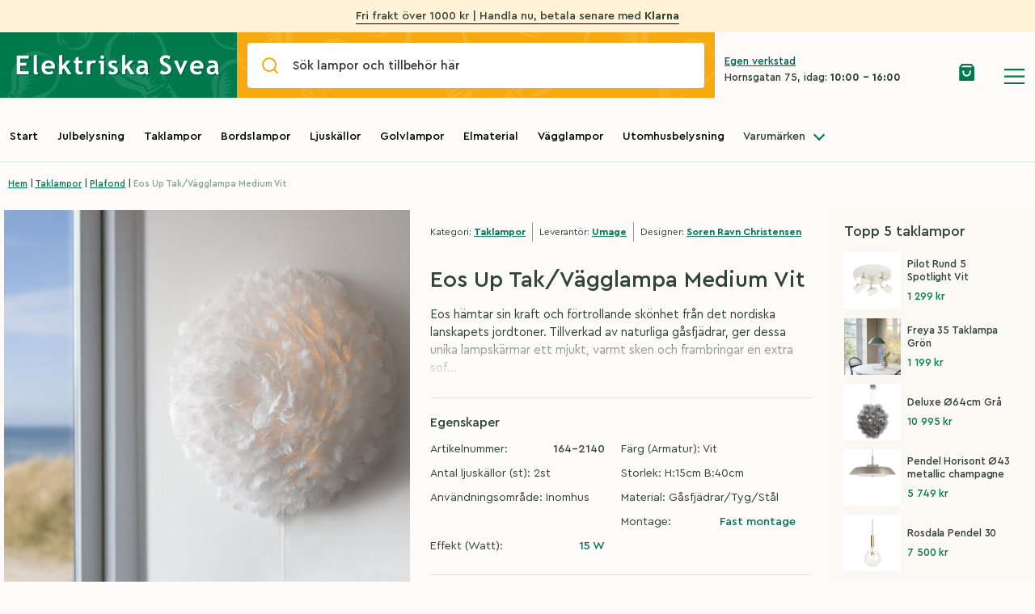

--- FILE ---
content_type: text/html; charset=UTF-8
request_url: https://elsvea.se/product/eos-up-plafond-medium-vit/
body_size: 38832
content:
<!doctype html>
<html lang="sv-SE">
  <head>
  <meta charset="utf-8">
  <meta http-equiv="x-ua-compatible" content="ie=edge">
  <meta name="viewport" content="width=device-width, initial-scale=1, maximum-scale=1, shrink-to-fit=no">
  
  <!-- Hotjar Tracking Code for https://elsvea.se/ -->
  <script>
      (function(h,o,t,j,a,r){
          h.hj=h.hj||function(){(h.hj.q=h.hj.q||[]).push(arguments)};
          h._hjSettings={hjid:2511310,hjsv:6};
          a=o.getElementsByTagName('head')[0];
          r=o.createElement('script');r.async=1;
          r.src=t+h._hjSettings.hjid+j+h._hjSettings.hjsv;
          a.appendChild(r);
      })(window,document,'https://static.hotjar.com/c/hotjar-','.js?sv=');
  </script>

  <!-- Global site tag (gtag.js) - Google Analytics -->
  <script async src="https://www.googletagmanager.com/gtag/js?id=UA-162173627-1"></script>
  <script>
  window.dataLayer = window.dataLayer || [];
  function gtag(){dataLayer.push(arguments);}
  gtag('js', new Date());
  gtag('config', 'UA-162173627-1');
  </script>
  <title>Eos Up Tak/Vägglampa Medium Vit &#8211; Elektriska Svea</title>
<meta name='robots' content='max-image-preview:large' />
	<style>img:is([sizes="auto" i], [sizes^="auto," i]) { contain-intrinsic-size: 3000px 1500px }</style>
	<link rel='dns-prefetch' href='//www.googletagmanager.com' />
<link rel='dns-prefetch' href='//eu-library.klarnaservices.com' />
<link rel="alternate" type="application/rss+xml" title="Elektriska Svea &raquo; Kommentarsflöde för Eos Up Tak/Vägglampa Medium Vit" href="https://elsvea.se/product/eos-up-plafond-medium-vit/feed/" />
<script type="text/javascript">
/* <![CDATA[ */
window._wpemojiSettings = {"baseUrl":"https:\/\/s.w.org\/images\/core\/emoji\/16.0.1\/72x72\/","ext":".png","svgUrl":"https:\/\/s.w.org\/images\/core\/emoji\/16.0.1\/svg\/","svgExt":".svg","source":{"concatemoji":"https:\/\/elsvea.se\/wp-includes\/js\/wp-emoji-release.min.js?ver=6.8.2"}};
/*! This file is auto-generated */
!function(s,n){var o,i,e;function c(e){try{var t={supportTests:e,timestamp:(new Date).valueOf()};sessionStorage.setItem(o,JSON.stringify(t))}catch(e){}}function p(e,t,n){e.clearRect(0,0,e.canvas.width,e.canvas.height),e.fillText(t,0,0);var t=new Uint32Array(e.getImageData(0,0,e.canvas.width,e.canvas.height).data),a=(e.clearRect(0,0,e.canvas.width,e.canvas.height),e.fillText(n,0,0),new Uint32Array(e.getImageData(0,0,e.canvas.width,e.canvas.height).data));return t.every(function(e,t){return e===a[t]})}function u(e,t){e.clearRect(0,0,e.canvas.width,e.canvas.height),e.fillText(t,0,0);for(var n=e.getImageData(16,16,1,1),a=0;a<n.data.length;a++)if(0!==n.data[a])return!1;return!0}function f(e,t,n,a){switch(t){case"flag":return n(e,"\ud83c\udff3\ufe0f\u200d\u26a7\ufe0f","\ud83c\udff3\ufe0f\u200b\u26a7\ufe0f")?!1:!n(e,"\ud83c\udde8\ud83c\uddf6","\ud83c\udde8\u200b\ud83c\uddf6")&&!n(e,"\ud83c\udff4\udb40\udc67\udb40\udc62\udb40\udc65\udb40\udc6e\udb40\udc67\udb40\udc7f","\ud83c\udff4\u200b\udb40\udc67\u200b\udb40\udc62\u200b\udb40\udc65\u200b\udb40\udc6e\u200b\udb40\udc67\u200b\udb40\udc7f");case"emoji":return!a(e,"\ud83e\udedf")}return!1}function g(e,t,n,a){var r="undefined"!=typeof WorkerGlobalScope&&self instanceof WorkerGlobalScope?new OffscreenCanvas(300,150):s.createElement("canvas"),o=r.getContext("2d",{willReadFrequently:!0}),i=(o.textBaseline="top",o.font="600 32px Arial",{});return e.forEach(function(e){i[e]=t(o,e,n,a)}),i}function t(e){var t=s.createElement("script");t.src=e,t.defer=!0,s.head.appendChild(t)}"undefined"!=typeof Promise&&(o="wpEmojiSettingsSupports",i=["flag","emoji"],n.supports={everything:!0,everythingExceptFlag:!0},e=new Promise(function(e){s.addEventListener("DOMContentLoaded",e,{once:!0})}),new Promise(function(t){var n=function(){try{var e=JSON.parse(sessionStorage.getItem(o));if("object"==typeof e&&"number"==typeof e.timestamp&&(new Date).valueOf()<e.timestamp+604800&&"object"==typeof e.supportTests)return e.supportTests}catch(e){}return null}();if(!n){if("undefined"!=typeof Worker&&"undefined"!=typeof OffscreenCanvas&&"undefined"!=typeof URL&&URL.createObjectURL&&"undefined"!=typeof Blob)try{var e="postMessage("+g.toString()+"("+[JSON.stringify(i),f.toString(),p.toString(),u.toString()].join(",")+"));",a=new Blob([e],{type:"text/javascript"}),r=new Worker(URL.createObjectURL(a),{name:"wpTestEmojiSupports"});return void(r.onmessage=function(e){c(n=e.data),r.terminate(),t(n)})}catch(e){}c(n=g(i,f,p,u))}t(n)}).then(function(e){for(var t in e)n.supports[t]=e[t],n.supports.everything=n.supports.everything&&n.supports[t],"flag"!==t&&(n.supports.everythingExceptFlag=n.supports.everythingExceptFlag&&n.supports[t]);n.supports.everythingExceptFlag=n.supports.everythingExceptFlag&&!n.supports.flag,n.DOMReady=!1,n.readyCallback=function(){n.DOMReady=!0}}).then(function(){return e}).then(function(){var e;n.supports.everything||(n.readyCallback(),(e=n.source||{}).concatemoji?t(e.concatemoji):e.wpemoji&&e.twemoji&&(t(e.twemoji),t(e.wpemoji)))}))}((window,document),window._wpemojiSettings);
/* ]]> */
</script>
<style id='wp-emoji-styles-inline-css' type='text/css'>

	img.wp-smiley, img.emoji {
		display: inline !important;
		border: none !important;
		box-shadow: none !important;
		height: 1em !important;
		width: 1em !important;
		margin: 0 0.07em !important;
		vertical-align: -0.1em !important;
		background: none !important;
		padding: 0 !important;
	}
</style>
<link rel='stylesheet' id='wp-block-library-css' href='https://elsvea.se/wp-includes/css/dist/block-library/style.min.css?ver=6.8.2' type='text/css' media='all' />
<style id='global-styles-inline-css' type='text/css'>
:root{--wp--preset--aspect-ratio--square: 1;--wp--preset--aspect-ratio--4-3: 4/3;--wp--preset--aspect-ratio--3-4: 3/4;--wp--preset--aspect-ratio--3-2: 3/2;--wp--preset--aspect-ratio--2-3: 2/3;--wp--preset--aspect-ratio--16-9: 16/9;--wp--preset--aspect-ratio--9-16: 9/16;--wp--preset--color--black: #000000;--wp--preset--color--cyan-bluish-gray: #abb8c3;--wp--preset--color--white: #ffffff;--wp--preset--color--pale-pink: #f78da7;--wp--preset--color--vivid-red: #cf2e2e;--wp--preset--color--luminous-vivid-orange: #ff6900;--wp--preset--color--luminous-vivid-amber: #fcb900;--wp--preset--color--light-green-cyan: #7bdcb5;--wp--preset--color--vivid-green-cyan: #00d084;--wp--preset--color--pale-cyan-blue: #8ed1fc;--wp--preset--color--vivid-cyan-blue: #0693e3;--wp--preset--color--vivid-purple: #9b51e0;--wp--preset--gradient--vivid-cyan-blue-to-vivid-purple: linear-gradient(135deg,rgba(6,147,227,1) 0%,rgb(155,81,224) 100%);--wp--preset--gradient--light-green-cyan-to-vivid-green-cyan: linear-gradient(135deg,rgb(122,220,180) 0%,rgb(0,208,130) 100%);--wp--preset--gradient--luminous-vivid-amber-to-luminous-vivid-orange: linear-gradient(135deg,rgba(252,185,0,1) 0%,rgba(255,105,0,1) 100%);--wp--preset--gradient--luminous-vivid-orange-to-vivid-red: linear-gradient(135deg,rgba(255,105,0,1) 0%,rgb(207,46,46) 100%);--wp--preset--gradient--very-light-gray-to-cyan-bluish-gray: linear-gradient(135deg,rgb(238,238,238) 0%,rgb(169,184,195) 100%);--wp--preset--gradient--cool-to-warm-spectrum: linear-gradient(135deg,rgb(74,234,220) 0%,rgb(151,120,209) 20%,rgb(207,42,186) 40%,rgb(238,44,130) 60%,rgb(251,105,98) 80%,rgb(254,248,76) 100%);--wp--preset--gradient--blush-light-purple: linear-gradient(135deg,rgb(255,206,236) 0%,rgb(152,150,240) 100%);--wp--preset--gradient--blush-bordeaux: linear-gradient(135deg,rgb(254,205,165) 0%,rgb(254,45,45) 50%,rgb(107,0,62) 100%);--wp--preset--gradient--luminous-dusk: linear-gradient(135deg,rgb(255,203,112) 0%,rgb(199,81,192) 50%,rgb(65,88,208) 100%);--wp--preset--gradient--pale-ocean: linear-gradient(135deg,rgb(255,245,203) 0%,rgb(182,227,212) 50%,rgb(51,167,181) 100%);--wp--preset--gradient--electric-grass: linear-gradient(135deg,rgb(202,248,128) 0%,rgb(113,206,126) 100%);--wp--preset--gradient--midnight: linear-gradient(135deg,rgb(2,3,129) 0%,rgb(40,116,252) 100%);--wp--preset--font-size--small: 13px;--wp--preset--font-size--medium: 20px;--wp--preset--font-size--large: 36px;--wp--preset--font-size--x-large: 42px;--wp--preset--spacing--20: 0.44rem;--wp--preset--spacing--30: 0.67rem;--wp--preset--spacing--40: 1rem;--wp--preset--spacing--50: 1.5rem;--wp--preset--spacing--60: 2.25rem;--wp--preset--spacing--70: 3.38rem;--wp--preset--spacing--80: 5.06rem;--wp--preset--shadow--natural: 6px 6px 9px rgba(0, 0, 0, 0.2);--wp--preset--shadow--deep: 12px 12px 50px rgba(0, 0, 0, 0.4);--wp--preset--shadow--sharp: 6px 6px 0px rgba(0, 0, 0, 0.2);--wp--preset--shadow--outlined: 6px 6px 0px -3px rgba(255, 255, 255, 1), 6px 6px rgba(0, 0, 0, 1);--wp--preset--shadow--crisp: 6px 6px 0px rgba(0, 0, 0, 1);}:where(body) { margin: 0; }.wp-site-blocks > .alignleft { float: left; margin-right: 2em; }.wp-site-blocks > .alignright { float: right; margin-left: 2em; }.wp-site-blocks > .aligncenter { justify-content: center; margin-left: auto; margin-right: auto; }:where(.is-layout-flex){gap: 0.5em;}:where(.is-layout-grid){gap: 0.5em;}.is-layout-flow > .alignleft{float: left;margin-inline-start: 0;margin-inline-end: 2em;}.is-layout-flow > .alignright{float: right;margin-inline-start: 2em;margin-inline-end: 0;}.is-layout-flow > .aligncenter{margin-left: auto !important;margin-right: auto !important;}.is-layout-constrained > .alignleft{float: left;margin-inline-start: 0;margin-inline-end: 2em;}.is-layout-constrained > .alignright{float: right;margin-inline-start: 2em;margin-inline-end: 0;}.is-layout-constrained > .aligncenter{margin-left: auto !important;margin-right: auto !important;}.is-layout-constrained > :where(:not(.alignleft):not(.alignright):not(.alignfull)){margin-left: auto !important;margin-right: auto !important;}body .is-layout-flex{display: flex;}.is-layout-flex{flex-wrap: wrap;align-items: center;}.is-layout-flex > :is(*, div){margin: 0;}body .is-layout-grid{display: grid;}.is-layout-grid > :is(*, div){margin: 0;}body{padding-top: 0px;padding-right: 0px;padding-bottom: 0px;padding-left: 0px;}a:where(:not(.wp-element-button)){text-decoration: underline;}:root :where(.wp-element-button, .wp-block-button__link){background-color: #32373c;border-width: 0;color: #fff;font-family: inherit;font-size: inherit;line-height: inherit;padding: calc(0.667em + 2px) calc(1.333em + 2px);text-decoration: none;}.has-black-color{color: var(--wp--preset--color--black) !important;}.has-cyan-bluish-gray-color{color: var(--wp--preset--color--cyan-bluish-gray) !important;}.has-white-color{color: var(--wp--preset--color--white) !important;}.has-pale-pink-color{color: var(--wp--preset--color--pale-pink) !important;}.has-vivid-red-color{color: var(--wp--preset--color--vivid-red) !important;}.has-luminous-vivid-orange-color{color: var(--wp--preset--color--luminous-vivid-orange) !important;}.has-luminous-vivid-amber-color{color: var(--wp--preset--color--luminous-vivid-amber) !important;}.has-light-green-cyan-color{color: var(--wp--preset--color--light-green-cyan) !important;}.has-vivid-green-cyan-color{color: var(--wp--preset--color--vivid-green-cyan) !important;}.has-pale-cyan-blue-color{color: var(--wp--preset--color--pale-cyan-blue) !important;}.has-vivid-cyan-blue-color{color: var(--wp--preset--color--vivid-cyan-blue) !important;}.has-vivid-purple-color{color: var(--wp--preset--color--vivid-purple) !important;}.has-black-background-color{background-color: var(--wp--preset--color--black) !important;}.has-cyan-bluish-gray-background-color{background-color: var(--wp--preset--color--cyan-bluish-gray) !important;}.has-white-background-color{background-color: var(--wp--preset--color--white) !important;}.has-pale-pink-background-color{background-color: var(--wp--preset--color--pale-pink) !important;}.has-vivid-red-background-color{background-color: var(--wp--preset--color--vivid-red) !important;}.has-luminous-vivid-orange-background-color{background-color: var(--wp--preset--color--luminous-vivid-orange) !important;}.has-luminous-vivid-amber-background-color{background-color: var(--wp--preset--color--luminous-vivid-amber) !important;}.has-light-green-cyan-background-color{background-color: var(--wp--preset--color--light-green-cyan) !important;}.has-vivid-green-cyan-background-color{background-color: var(--wp--preset--color--vivid-green-cyan) !important;}.has-pale-cyan-blue-background-color{background-color: var(--wp--preset--color--pale-cyan-blue) !important;}.has-vivid-cyan-blue-background-color{background-color: var(--wp--preset--color--vivid-cyan-blue) !important;}.has-vivid-purple-background-color{background-color: var(--wp--preset--color--vivid-purple) !important;}.has-black-border-color{border-color: var(--wp--preset--color--black) !important;}.has-cyan-bluish-gray-border-color{border-color: var(--wp--preset--color--cyan-bluish-gray) !important;}.has-white-border-color{border-color: var(--wp--preset--color--white) !important;}.has-pale-pink-border-color{border-color: var(--wp--preset--color--pale-pink) !important;}.has-vivid-red-border-color{border-color: var(--wp--preset--color--vivid-red) !important;}.has-luminous-vivid-orange-border-color{border-color: var(--wp--preset--color--luminous-vivid-orange) !important;}.has-luminous-vivid-amber-border-color{border-color: var(--wp--preset--color--luminous-vivid-amber) !important;}.has-light-green-cyan-border-color{border-color: var(--wp--preset--color--light-green-cyan) !important;}.has-vivid-green-cyan-border-color{border-color: var(--wp--preset--color--vivid-green-cyan) !important;}.has-pale-cyan-blue-border-color{border-color: var(--wp--preset--color--pale-cyan-blue) !important;}.has-vivid-cyan-blue-border-color{border-color: var(--wp--preset--color--vivid-cyan-blue) !important;}.has-vivid-purple-border-color{border-color: var(--wp--preset--color--vivid-purple) !important;}.has-vivid-cyan-blue-to-vivid-purple-gradient-background{background: var(--wp--preset--gradient--vivid-cyan-blue-to-vivid-purple) !important;}.has-light-green-cyan-to-vivid-green-cyan-gradient-background{background: var(--wp--preset--gradient--light-green-cyan-to-vivid-green-cyan) !important;}.has-luminous-vivid-amber-to-luminous-vivid-orange-gradient-background{background: var(--wp--preset--gradient--luminous-vivid-amber-to-luminous-vivid-orange) !important;}.has-luminous-vivid-orange-to-vivid-red-gradient-background{background: var(--wp--preset--gradient--luminous-vivid-orange-to-vivid-red) !important;}.has-very-light-gray-to-cyan-bluish-gray-gradient-background{background: var(--wp--preset--gradient--very-light-gray-to-cyan-bluish-gray) !important;}.has-cool-to-warm-spectrum-gradient-background{background: var(--wp--preset--gradient--cool-to-warm-spectrum) !important;}.has-blush-light-purple-gradient-background{background: var(--wp--preset--gradient--blush-light-purple) !important;}.has-blush-bordeaux-gradient-background{background: var(--wp--preset--gradient--blush-bordeaux) !important;}.has-luminous-dusk-gradient-background{background: var(--wp--preset--gradient--luminous-dusk) !important;}.has-pale-ocean-gradient-background{background: var(--wp--preset--gradient--pale-ocean) !important;}.has-electric-grass-gradient-background{background: var(--wp--preset--gradient--electric-grass) !important;}.has-midnight-gradient-background{background: var(--wp--preset--gradient--midnight) !important;}.has-small-font-size{font-size: var(--wp--preset--font-size--small) !important;}.has-medium-font-size{font-size: var(--wp--preset--font-size--medium) !important;}.has-large-font-size{font-size: var(--wp--preset--font-size--large) !important;}.has-x-large-font-size{font-size: var(--wp--preset--font-size--x-large) !important;}
:where(.wp-block-post-template.is-layout-flex){gap: 1.25em;}:where(.wp-block-post-template.is-layout-grid){gap: 1.25em;}
:where(.wp-block-columns.is-layout-flex){gap: 2em;}:where(.wp-block-columns.is-layout-grid){gap: 2em;}
:root :where(.wp-block-pullquote){font-size: 1.5em;line-height: 1.6;}
</style>
<style id='woocommerce-inline-inline-css' type='text/css'>
.woocommerce form .form-row .required { visibility: visible; }
</style>
<link rel='stylesheet' id='woo_discount_pro_style-css' href='https://elsvea.se/wp-content/plugins/woo-discount-rules-pro/Assets/Css/awdr_style.css?ver=2.4.1' type='text/css' media='all' />
<link rel='stylesheet' id='sage/main.css-css' href='https://elsvea.se/wp-content/themes/svea/dist/styles/main_de517f75.css' type='text/css' media='all' />
<script type="text/javascript" id="woocommerce-google-analytics-integration-gtag-js-after">
/* <![CDATA[ */
/* Google Analytics for WooCommerce (gtag.js) */
					window.dataLayer = window.dataLayer || [];
					function gtag(){dataLayer.push(arguments);}
					// Set up default consent state.
					for ( const mode of [{"analytics_storage":"denied","ad_storage":"denied","ad_user_data":"denied","ad_personalization":"denied","region":["AT","BE","BG","HR","CY","CZ","DK","EE","FI","FR","DE","GR","HU","IS","IE","IT","LV","LI","LT","LU","MT","NL","NO","PL","PT","RO","SK","SI","ES","SE","GB","CH"]}] || [] ) {
						gtag( "consent", "default", { "wait_for_update": 500, ...mode } );
					}
					gtag("js", new Date());
					gtag("set", "developer_id.dOGY3NW", true);
					gtag("config", "UA-167645254-1", {"track_404":true,"allow_google_signals":false,"logged_in":false,"linker":{"domains":[],"allow_incoming":false},"custom_map":{"dimension1":"logged_in"}});
/* ]]> */
</script>
<script type="text/javascript" id="app-js-extra">
/* <![CDATA[ */
var script_vars = {"popular_queries":"","suggested_products":[{"suggested_products_image":{"ID":30897,"id":30897,"title":"7849-370.s.5.0","filename":"7849-370.s.5.0.png","filesize":366324,"url":"https:\/\/fra1.digitaloceanspaces.com\/afonso\/elsvea\/images\/7849-370.s.5.0.png","link":"https:\/\/elsvea.se\/?attachment_id=30897","alt":"","author":"3","description":"","caption":"","name":"7849-370-s-5-0","status":"inherit","uploaded_to":0,"date":"2025-05-19 14:24:45","modified":"2025-05-19 14:24:45","menu_order":0,"mime_type":"image\/png","type":"image","subtype":"png","icon":"https:\/\/elsvea.se\/wp-includes\/images\/media\/default.png","width":1500,"height":1500,"sizes":{"thumbnail":"https:\/\/fra1.digitaloceanspaces.com\/afonso\/elsvea\/images\/7849-370.s.5.0-150x150.png","thumbnail-width":150,"thumbnail-height":150,"medium":"https:\/\/fra1.digitaloceanspaces.com\/afonso\/elsvea\/images\/7849-370.s.5.0-300x300.png","medium-width":300,"medium-height":300,"medium_large":"https:\/\/fra1.digitaloceanspaces.com\/afonso\/elsvea\/images\/7849-370.s.5.0-768x768.png","medium_large-width":768,"medium_large-height":768,"large":"https:\/\/fra1.digitaloceanspaces.com\/afonso\/elsvea\/images\/7849-370.s.5.0-1024x1024.png","large-width":1024,"large-height":1024,"1536x1536":"https:\/\/fra1.digitaloceanspaces.com\/afonso\/elsvea\/images\/7849-370.s.5.0.png","1536x1536-width":1500,"1536x1536-height":1500,"2048x2048":"https:\/\/fra1.digitaloceanspaces.com\/afonso\/elsvea\/images\/7849-370.s.5.0.png","2048x2048-width":1500,"2048x2048-height":1500,"svea-single-product":"https:\/\/fra1.digitaloceanspaces.com\/afonso\/elsvea\/images\/7849-370.s.5.0.png","svea-single-product-width":1500,"svea-single-product-height":1500,"svea-product":"https:\/\/fra1.digitaloceanspaces.com\/afonso\/elsvea\/images\/7849-370.s.5.0-480x480.png","svea-product-width":480,"svea-product-height":480,"svea-hero":"https:\/\/fra1.digitaloceanspaces.com\/afonso\/elsvea\/images\/7849-370.s.5.0.png","svea-hero-width":1500,"svea-hero-height":1500,"woocommerce_thumbnail":"https:\/\/fra1.digitaloceanspaces.com\/afonso\/elsvea\/images\/OrwoYZtc-7849-370.s.5.0-300x300.png","woocommerce_thumbnail-width":300,"woocommerce_thumbnail-height":300,"woocommerce_single":"https:\/\/fra1.digitaloceanspaces.com\/afonso\/elsvea\/images\/7849-370.s.5.0-600x600.png","woocommerce_single-width":600,"woocommerce_single-height":600,"woocommerce_gallery_thumbnail":"https:\/\/fra1.digitaloceanspaces.com\/afonso\/elsvea\/images\/7849-370.s.5.0-100x100.png","woocommerce_gallery_thumbnail-width":100,"woocommerce_gallery_thumbnail-height":100}},"suggested_products_title":"Portabel bordslampa Edison XS svart","suggested_products_price":"579kr","suggested_products_link":{"title":"Portabel bordslampa Edison XS svart","url":"https:\/\/elsvea.se\/product\/portabel-bordslampa-edison-xs\/","target":""}},{"suggested_products_image":{"ID":29505,"id":29505,"title":"4151-500.S.1.0","filename":"4151-500.S.1.0.png","filesize":350852,"url":"https:\/\/fra1.digitaloceanspaces.com\/afonso\/elsvea\/images\/4151-500.S.1.0.png","link":"https:\/\/elsvea.se\/?attachment_id=29505","alt":"","author":"3","description":"","caption":"","name":"4151-500-s-1-0","status":"inherit","uploaded_to":0,"date":"2024-05-03 09:36:08","modified":"2024-05-03 09:36:08","menu_order":0,"mime_type":"image\/png","type":"image","subtype":"png","icon":"https:\/\/elsvea.se\/wp-includes\/images\/media\/default.png","width":600,"height":600,"sizes":{"thumbnail":"https:\/\/fra1.digitaloceanspaces.com\/afonso\/elsvea\/images\/4151-500.S.1.0-150x150.png","thumbnail-width":150,"thumbnail-height":150,"medium":"https:\/\/fra1.digitaloceanspaces.com\/afonso\/elsvea\/images\/4151-500.S.1.0-300x300.png","medium-width":300,"medium-height":300,"medium_large":"https:\/\/fra1.digitaloceanspaces.com\/afonso\/elsvea\/images\/4151-500.S.1.0.png","medium_large-width":600,"medium_large-height":600,"large":"https:\/\/fra1.digitaloceanspaces.com\/afonso\/elsvea\/images\/4151-500.S.1.0.png","large-width":600,"large-height":600,"1536x1536":"https:\/\/fra1.digitaloceanspaces.com\/afonso\/elsvea\/images\/4151-500.S.1.0.png","1536x1536-width":600,"1536x1536-height":600,"2048x2048":"https:\/\/fra1.digitaloceanspaces.com\/afonso\/elsvea\/images\/4151-500.S.1.0.png","2048x2048-width":600,"2048x2048-height":600,"svea-single-product":"https:\/\/fra1.digitaloceanspaces.com\/afonso\/elsvea\/images\/4151-500.S.1.0.png","svea-single-product-width":600,"svea-single-product-height":600,"svea-product":"https:\/\/fra1.digitaloceanspaces.com\/afonso\/elsvea\/images\/4151-500.S.1.0-480x480.png","svea-product-width":480,"svea-product-height":480,"svea-hero":"https:\/\/fra1.digitaloceanspaces.com\/afonso\/elsvea\/images\/4151-500.S.1.0.png","svea-hero-width":600,"svea-hero-height":600,"woocommerce_thumbnail":"https:\/\/fra1.digitaloceanspaces.com\/afonso\/elsvea\/images\/fNfhFCAA-4151-500.S.1.0-300x300.png","woocommerce_thumbnail-width":300,"woocommerce_thumbnail-height":300,"woocommerce_single":"https:\/\/fra1.digitaloceanspaces.com\/afonso\/elsvea\/images\/4151-500.S.1.0.png","woocommerce_single-width":600,"woocommerce_single-height":600,"woocommerce_gallery_thumbnail":"https:\/\/fra1.digitaloceanspaces.com\/afonso\/elsvea\/images\/4151-500.S.1.0-100x100.png","woocommerce_gallery_thumbnail-width":100,"woocommerce_gallery_thumbnail-height":100}},"suggested_products_title":"Partyslinga 10 LED utbytbar pastellf\u00e4rgade glober","suggested_products_price":"980kr","suggested_products_link":{"title":"Partyslinga 10 LED utbytbar pastellf\u00e4rgade glober","url":"https:\/\/elsvea.se\/product\/partyslinga-10-led-utbytbar-pastellfargade-glober\/","target":""}},{"suggested_products_image":{"ID":30846,"id":30846,"title":"7840-801.s.1.0","filename":"7840-801.s.1.0.png","filesize":1776758,"url":"https:\/\/fra1.digitaloceanspaces.com\/afonso\/elsvea\/images\/7840-801.s.1.0.png","link":"https:\/\/elsvea.se\/?attachment_id=30846","alt":"","author":"3","description":"","caption":"","name":"7840-801-s-1-0","status":"inherit","uploaded_to":30904,"date":"2025-05-19 14:21:28","modified":"2025-05-19 15:21:57","menu_order":0,"mime_type":"image\/png","type":"image","subtype":"png","icon":"https:\/\/elsvea.se\/wp-includes\/images\/media\/default.png","width":1500,"height":1500,"sizes":{"thumbnail":"https:\/\/fra1.digitaloceanspaces.com\/afonso\/elsvea\/images\/7840-801.s.1.0-150x150.png","thumbnail-width":150,"thumbnail-height":150,"medium":"https:\/\/fra1.digitaloceanspaces.com\/afonso\/elsvea\/images\/7840-801.s.1.0-300x300.png","medium-width":300,"medium-height":300,"medium_large":"https:\/\/fra1.digitaloceanspaces.com\/afonso\/elsvea\/images\/7840-801.s.1.0-768x768.png","medium_large-width":768,"medium_large-height":768,"large":"https:\/\/fra1.digitaloceanspaces.com\/afonso\/elsvea\/images\/7840-801.s.1.0-1024x1024.png","large-width":1024,"large-height":1024,"1536x1536":"https:\/\/fra1.digitaloceanspaces.com\/afonso\/elsvea\/images\/7840-801.s.1.0.png","1536x1536-width":1500,"1536x1536-height":1500,"2048x2048":"https:\/\/fra1.digitaloceanspaces.com\/afonso\/elsvea\/images\/7840-801.s.1.0.png","2048x2048-width":1500,"2048x2048-height":1500,"svea-single-product":"https:\/\/fra1.digitaloceanspaces.com\/afonso\/elsvea\/images\/7840-801.s.1.0.png","svea-single-product-width":1500,"svea-single-product-height":1500,"svea-product":"https:\/\/fra1.digitaloceanspaces.com\/afonso\/elsvea\/images\/7840-801.s.1.0-480x480.png","svea-product-width":480,"svea-product-height":480,"svea-hero":"https:\/\/fra1.digitaloceanspaces.com\/afonso\/elsvea\/images\/7840-801.s.1.0.png","svea-hero-width":1500,"svea-hero-height":1500,"woocommerce_thumbnail":"https:\/\/fra1.digitaloceanspaces.com\/afonso\/elsvea\/images\/tIZgaszl-7840-801.s.1.0-300x300.png","woocommerce_thumbnail-width":300,"woocommerce_thumbnail-height":300,"woocommerce_single":"https:\/\/fra1.digitaloceanspaces.com\/afonso\/elsvea\/images\/7840-801.s.1.0-600x600.png","woocommerce_single-width":600,"woocommerce_single-height":600,"woocommerce_gallery_thumbnail":"https:\/\/fra1.digitaloceanspaces.com\/afonso\/elsvea\/images\/7840-801.s.1.0-100x100.png","woocommerce_gallery_thumbnail-width":100,"woocommerce_gallery_thumbnail-height":100}},"suggested_products_title":"Portabel bordslampa Eze matt guld","suggested_products_price":"2129kr","suggested_products_link":{"title":"Portabel bordslampa Eze matt guld","url":"https:\/\/elsvea.se\/product\/portabel-bordslampa-eze-matt-guld\/","target":""}},{"suggested_products_image":{"ID":30786,"id":30786,"title":"LS-B-Handle","filename":"LS-B-Handle-scaled.jpg","filesize":220230,"url":"https:\/\/fra1.digitaloceanspaces.com\/afonso\/elsvea\/images\/LS-B-Handle-scaled.jpg","link":"https:\/\/elsvea.se\/?attachment_id=30786","alt":"","author":"4","description":"","caption":"","name":"ls-b-handle","status":"inherit","uploaded_to":0,"date":"2025-05-15 14:33:11","modified":"2025-05-15 14:33:11","menu_order":0,"mime_type":"image\/jpeg","type":"image","subtype":"jpeg","icon":"https:\/\/elsvea.se\/wp-includes\/images\/media\/default.png","width":2560,"height":2560,"sizes":{"thumbnail":"https:\/\/fra1.digitaloceanspaces.com\/afonso\/elsvea\/images\/LS-B-Handle-150x150.jpg","thumbnail-width":150,"thumbnail-height":150,"medium":"https:\/\/fra1.digitaloceanspaces.com\/afonso\/elsvea\/images\/LS-B-Handle-300x300.jpg","medium-width":300,"medium-height":300,"medium_large":"https:\/\/fra1.digitaloceanspaces.com\/afonso\/elsvea\/images\/LS-B-Handle-768x768.jpg","medium_large-width":768,"medium_large-height":768,"large":"https:\/\/fra1.digitaloceanspaces.com\/afonso\/elsvea\/images\/LS-B-Handle-1024x1024.jpg","large-width":1024,"large-height":1024,"1536x1536":"https:\/\/fra1.digitaloceanspaces.com\/afonso\/elsvea\/images\/LS-B-Handle-1536x1536.jpg","1536x1536-width":1536,"1536x1536-height":1536,"2048x2048":"https:\/\/fra1.digitaloceanspaces.com\/afonso\/elsvea\/images\/LS-B-Handle-2048x2048.jpg","2048x2048-width":2048,"2048x2048-height":2048,"svea-single-product":"https:\/\/fra1.digitaloceanspaces.com\/afonso\/elsvea\/images\/LS-B-Handle-1600x1600.jpg","svea-single-product-width":1600,"svea-single-product-height":1600,"svea-product":"https:\/\/fra1.digitaloceanspaces.com\/afonso\/elsvea\/images\/LS-B-Handle-480x480.jpg","svea-product-width":480,"svea-product-height":480,"svea-hero":"https:\/\/fra1.digitaloceanspaces.com\/afonso\/elsvea\/images\/LS-B-Handle-2000x2000.jpg","svea-hero-width":2000,"svea-hero-height":2000,"woocommerce_thumbnail":"https:\/\/fra1.digitaloceanspaces.com\/afonso\/elsvea\/images\/U1EZrHgU-LS-B-Handle-300x300.jpg","woocommerce_thumbnail-width":300,"woocommerce_thumbnail-height":300,"woocommerce_single":"https:\/\/fra1.digitaloceanspaces.com\/afonso\/elsvea\/images\/LS-B-Handle-600x600.jpg","woocommerce_single-width":600,"woocommerce_single-height":600,"woocommerce_gallery_thumbnail":"https:\/\/fra1.digitaloceanspaces.com\/afonso\/elsvea\/images\/LS-B-Handle-100x100.jpg","woocommerce_gallery_thumbnail-width":100,"woocommerce_gallery_thumbnail-height":100}},"suggested_products_title":"Light Speaker svart","suggested_products_price":"3200kr","suggested_products_link":{"title":"Light Speaker svart","url":"https:\/\/elsvea.se\/product\/light-speaker-svart\/","target":""}}],"suggested_searches":"","taxonomy_brands":[{"term_id":536,"name":"Allocacoc","slug":"allocacoc","term_group":0,"term_taxonomy_id":536,"taxonomy":"trademark","description":"","parent":0,"count":0,"filter":"raw"},{"term_id":1067,"name":"Armytek","slug":"armytek","term_group":0,"term_taxonomy_id":1067,"taxonomy":"trademark","description":"","parent":0,"count":0,"filter":"raw"},{"term_id":530,"name":"Cablefix","slug":"cablefix","term_group":0,"term_taxonomy_id":530,"taxonomy":"trademark","description":"","parent":0,"count":4,"filter":"raw"},{"term_id":1398,"name":"DAQICONCEPT","slug":"daqiconcept","term_group":0,"term_taxonomy_id":1398,"taxonomy":"trademark","description":"","parent":0,"count":7,"filter":"raw"},{"term_id":1523,"name":"Deluxe Home","slug":"deluxe-home","term_group":0,"term_taxonomy_id":1523,"taxonomy":"trademark","description":"","parent":0,"count":1,"filter":"raw"},{"term_id":1045,"name":"EAGTAC","slug":"eagtac","term_group":0,"term_taxonomy_id":1045,"taxonomy":"trademark","description":"","parent":0,"count":4,"filter":"raw"},{"term_id":1188,"name":"Elflugan","slug":"elflugan","term_group":0,"term_taxonomy_id":1188,"taxonomy":"trademark","description":"Elflugan, designad av Marie Lundgren-Carlgren och Kina Strandberg har med sina nitton lampor blivit en modern svensk designklassiker. Historien b\u00f6rjade 1994. En snabb id\u00e9skiss p\u00e5 en servett resulterade tre \u00e5r senare i Elflugan. Upplevelsen av en sv\u00e4rm lysande elflugor gav ljusstaken namnet. ","parent":0,"count":2,"filter":"raw"},{"term_id":511,"name":"Elko","slug":"elko","term_group":0,"term_taxonomy_id":511,"taxonomy":"trademark","description":"","parent":0,"count":12,"filter":"raw"},{"term_id":919,"name":"Elko Plus","slug":"elko-plus","term_group":0,"term_taxonomy_id":919,"taxonomy":"trademark","description":"","parent":0,"count":1,"filter":"raw"},{"term_id":546,"name":"Elko RS","slug":"elko-rs","term_group":0,"term_taxonomy_id":546,"taxonomy":"trademark","description":"","parent":0,"count":8,"filter":"raw"},{"term_id":549,"name":"Eltako","slug":"eltako","term_group":0,"term_taxonomy_id":549,"taxonomy":"trademark","description":"","parent":0,"count":0,"filter":"raw"},{"term_id":545,"name":"Garo","slug":"garo","term_group":0,"term_taxonomy_id":545,"taxonomy":"trademark","description":"","parent":0,"count":1,"filter":"raw"},{"term_id":1219,"name":"Gelia - Connect 2 Home","slug":"gelia-connect-2-home","term_group":0,"term_taxonomy_id":1219,"taxonomy":"trademark","description":"Connect 2 Home \u00e4r produkter med skandinavisk design och ett modernt uttryck. I serien som Gelia har tagit fram finns str\u00f6mbrytare, v\u00e4gguttag och artiklar f\u00f6r ljusstyrning. Anv\u00e4ndarv\u00e4nliga produkter som \u00e4r enkla att installera. 5 \u00e5rs garanti.","parent":0,"count":33,"filter":"raw"},{"term_id":524,"name":"If\u00f6 Electric","slug":"ifo-electric","term_group":0,"term_taxonomy_id":524,"taxonomy":"trademark","description":"","parent":0,"count":9,"filter":"raw"},{"term_id":973,"name":"Innova","slug":"innova","term_group":0,"term_taxonomy_id":973,"taxonomy":"trademark","description":"","parent":0,"count":0,"filter":"raw"},{"term_id":1287,"name":"LEDVANCE","slug":"ledvance","term_group":0,"term_taxonomy_id":1287,"taxonomy":"trademark","description":"","parent":0,"count":0,"filter":"raw"},{"term_id":1509,"name":"NEBO","slug":"nebo","term_group":0,"term_taxonomy_id":1509,"taxonomy":"trademark","description":"","parent":0,"count":1,"filter":"raw"},{"term_id":1071,"name":"Niteye","slug":"niteye","term_group":0,"term_taxonomy_id":1071,"taxonomy":"trademark","description":"","parent":0,"count":3,"filter":"raw"},{"term_id":1424,"name":"Plegium","slug":"plegium","term_group":0,"term_taxonomy_id":1424,"taxonomy":"trademark","description":"","parent":0,"count":0,"filter":"raw"},{"term_id":894,"name":"Plejd","slug":"plejd","term_group":0,"term_taxonomy_id":894,"taxonomy":"trademark","description":"","parent":0,"count":29,"filter":"raw"},{"term_id":1047,"name":"PTX Pro","slug":"ptx-pro","term_group":0,"term_taxonomy_id":1047,"taxonomy":"trademark","description":"","parent":0,"count":6,"filter":"raw"},{"term_id":525,"name":"Schneider Electric","slug":"schneider-electric","term_group":0,"term_taxonomy_id":525,"taxonomy":"trademark","description":"","parent":0,"count":42,"filter":"raw"},{"term_id":1422,"name":"SWISSTEN","slug":"swissten","term_group":0,"term_taxonomy_id":1422,"taxonomy":"trademark","description":"","parent":0,"count":6,"filter":"raw"},{"term_id":1354,"name":"Thaw","slug":"thaw","term_group":0,"term_taxonomy_id":1354,"taxonomy":"trademark","description":"","parent":0,"count":0,"filter":"raw"},{"term_id":548,"name":"Vadsbo","slug":"vadsbo","term_group":0,"term_taxonomy_id":548,"taxonomy":"trademark","description":"","parent":0,"count":2,"filter":"raw"},{"term_id":1046,"name":"Velamp","slug":"velamp","term_group":0,"term_taxonomy_id":1046,"taxonomy":"trademark","description":"","parent":0,"count":1,"filter":"raw"},{"term_id":540,"name":"Wago","slug":"wago","term_group":0,"term_taxonomy_id":540,"taxonomy":"trademark","description":"","parent":0,"count":3,"filter":"raw"}]};
/* ]]> */
</script>
<script type="text/javascript" src="https://elsvea.se/wp-content/plugins/algolia-custom-integration//vue/dist/app.js?ver=6.8.2" id="app-js"></script>
<script type="text/javascript" src="https://elsvea.se/wp-includes/js/jquery/jquery.min.js?ver=3.7.1" id="jquery-core-js"></script>
<script type="text/javascript" src="https://elsvea.se/wp-includes/js/jquery/jquery-migrate.min.js?ver=3.4.1" id="jquery-migrate-js"></script>
<script type="text/javascript" id="klarna_onsite_messaging-js-extra">
/* <![CDATA[ */
var klarna_onsite_messaging_params = {"ajaxurl":"https:\/\/elsvea.se\/wp-admin\/admin-ajax.php","get_cart_total_url":"\/?wc-ajax=kosm_get_cart_total"};
/* ]]> */
</script>
<script type="text/javascript" src="https://elsvea.se/wp-content/plugins/klarna-onsite-messaging-for-woocommerce/assets/js/klarna-onsite-messaging.js?ver=1.13.1" id="klarna_onsite_messaging-js"></script>
<script type="text/javascript" src="https://elsvea.se/wp-content/plugins/woocommerce/assets/js/jquery-blockui/jquery.blockUI.min.js?ver=2.7.0-wc.10.4.3" id="wc-jquery-blockui-js" defer="defer" data-wp-strategy="defer"></script>
<script type="text/javascript" id="wc-add-to-cart-js-extra">
/* <![CDATA[ */
var wc_add_to_cart_params = {"ajax_url":"\/wp-admin\/admin-ajax.php","wc_ajax_url":"\/?wc-ajax=%%endpoint%%","i18n_view_cart":"Visa varukorg","cart_url":"https:\/\/elsvea.se\/cart\/","is_cart":"","cart_redirect_after_add":"no"};
/* ]]> */
</script>
<script type="text/javascript" src="https://elsvea.se/wp-content/plugins/woocommerce/assets/js/frontend/add-to-cart.min.js?ver=10.4.3" id="wc-add-to-cart-js" defer="defer" data-wp-strategy="defer"></script>
<script type="text/javascript" id="wc-single-product-js-extra">
/* <![CDATA[ */
var wc_single_product_params = {"i18n_required_rating_text":"V\u00e4lj ett betyg","i18n_rating_options":["1 of 5 stars","2 of 5 stars","3 of 5 stars","4 of 5 stars","5 of 5 stars"],"i18n_product_gallery_trigger_text":"View full-screen image gallery","review_rating_required":"yes","flexslider":{"rtl":false,"animation":"slide","smoothHeight":true,"directionNav":false,"controlNav":"thumbnails","slideshow":false,"animationSpeed":500,"animationLoop":false,"allowOneSlide":false},"zoom_enabled":"","zoom_options":[],"photoswipe_enabled":"","photoswipe_options":{"shareEl":false,"closeOnScroll":false,"history":false,"hideAnimationDuration":0,"showAnimationDuration":0},"flexslider_enabled":""};
/* ]]> */
</script>
<script type="text/javascript" src="https://elsvea.se/wp-content/plugins/woocommerce/assets/js/frontend/single-product.min.js?ver=10.4.3" id="wc-single-product-js" defer="defer" data-wp-strategy="defer"></script>
<script type="text/javascript" src="https://elsvea.se/wp-content/plugins/woocommerce/assets/js/js-cookie/js.cookie.min.js?ver=2.1.4-wc.10.4.3" id="wc-js-cookie-js" defer="defer" data-wp-strategy="defer"></script>
<script type="text/javascript" id="woocommerce-js-extra">
/* <![CDATA[ */
var woocommerce_params = {"ajax_url":"\/wp-admin\/admin-ajax.php","wc_ajax_url":"\/?wc-ajax=%%endpoint%%","i18n_password_show":"Show password","i18n_password_hide":"Hide password"};
/* ]]> */
</script>
<script type="text/javascript" src="https://elsvea.se/wp-content/plugins/woocommerce/assets/js/frontend/woocommerce.min.js?ver=10.4.3" id="woocommerce-js" defer="defer" data-wp-strategy="defer"></script>
<script type="text/javascript" src="https://elsvea.se/wp-content/themes/svea/dist/scripts/main_de517f75.js" id="sage/main.js-js"></script>
<link rel="https://api.w.org/" href="https://elsvea.se/wp-json/" /><link rel="alternate" title="JSON" type="application/json" href="https://elsvea.se/wp-json/wp/v2/product/4342" /><link rel="EditURI" type="application/rsd+xml" title="RSD" href="https://elsvea.se/xmlrpc.php?rsd" />
<meta name="generator" content="WordPress 6.8.2" />
<meta name="generator" content="WooCommerce 10.4.3" />
<link rel="canonical" href="https://elsvea.se/product/eos-up-plafond-medium-vit/" />
<link rel='shortlink' href='https://elsvea.se/?p=4342' />
<link rel="alternate" title="oEmbed (JSON)" type="application/json+oembed" href="https://elsvea.se/wp-json/oembed/1.0/embed?url=https%3A%2F%2Felsvea.se%2Fproduct%2Feos-up-plafond-medium-vit%2F" />
<link rel="alternate" title="oEmbed (XML)" type="text/xml+oembed" href="https://elsvea.se/wp-json/oembed/1.0/embed?url=https%3A%2F%2Felsvea.se%2Fproduct%2Feos-up-plafond-medium-vit%2F&#038;format=xml" />
<!-- Google site verification - Google for WooCommerce -->
<meta name="google-site-verification" content="WP1DwXqexbIbvOsHUw677H7w0QfYw7_FEJ1FbQuhp78" />
	<noscript><style>.woocommerce-product-gallery{ opacity: 1 !important; }</style></noscript>
	<style type="text/css">.recentcomments a{display:inline !important;padding:0 !important;margin:0 !important;}</style>			<script  type="text/javascript">
				!function(f,b,e,v,n,t,s){if(f.fbq)return;n=f.fbq=function(){n.callMethod?
					n.callMethod.apply(n,arguments):n.queue.push(arguments)};if(!f._fbq)f._fbq=n;
					n.push=n;n.loaded=!0;n.version='2.0';n.queue=[];t=b.createElement(e);t.async=!0;
					t.src=v;s=b.getElementsByTagName(e)[0];s.parentNode.insertBefore(t,s)}(window,
					document,'script','https://connect.facebook.net/en_US/fbevents.js');
			</script>
			<!-- WooCommerce Facebook Integration Begin -->
			<script  type="text/javascript">

				fbq('init', '244504316604912', {}, {
    "agent": "woocommerce-10.4.3-3.5.4"
});

				document.addEventListener( 'DOMContentLoaded', function() {
					// Insert placeholder for events injected when a product is added to the cart through AJAX.
					document.body.insertAdjacentHTML( 'beforeend', '<div class=\"wc-facebook-pixel-event-placeholder\"></div>' );
				}, false );

			</script>
			<!-- WooCommerce Facebook Integration End -->
			<link rel="icon" href="https://fra1.digitaloceanspaces.com/afonso/elsvea/images/cropped-logo-bar-32x32.png" sizes="32x32" />
<link rel="icon" href="https://fra1.digitaloceanspaces.com/afonso/elsvea/images/cropped-logo-bar-192x192.png" sizes="192x192" />
<link rel="apple-touch-icon" href="https://fra1.digitaloceanspaces.com/afonso/elsvea/images/cropped-logo-bar-180x180.png" />
<meta name="msapplication-TileImage" content="https://fra1.digitaloceanspaces.com/afonso/elsvea/images/cropped-logo-bar-270x270.png" />
</head>
  <body class="wp-singular product-template-default single single-product postid-4342 wp-theme-svearesources theme-svea/resources woocommerce woocommerce-page woocommerce-no-js eos-up-plafond-medium-vit app-data index-data singular-data single-data single-product-data single-product-eos-up-plafond-medium-vit-data">
    <script
      async
      src="https://eu-library.klarnaservices.com/lib.js"
      data-client-id="ee443c53-c9a8-5888-bddc-7f9b389eadf2"
    ></script>
    <script>
      window.KlarnaOnsiteService = window.KlarnaOnsiteService || [];
      window.KlarnaOnsiteService.push({ eventName: 'refresh-placements' });
    </script>
          <div id="svea">
        <header class="header header-with-banner" id="header">
      <div class="top-banner" style="background-color:#fff2d6; color:#31433c;">
      <p>Fri frakt över 1000 kr | Handla nu, betala senare med <strong>Klarna</strong> </p>
    </div>
    <div class="top-banner__mobile">
      <p>Hornsgatan 75, idag: <b> 10:00 - 16:00</p>
    </div>
    <div class="container">
    <div class="middle-wrapper">
      <article class="middle-wrapper__left">
        <a class="brand" href="https://elsvea.se/">
          <img src="https://elsvea.se/wp-content/themes/svea/dist/images/logo_9f45f628.svg" alt="">
        </a>

        <div class="nav-search">
          <div class="nav-search__backdrop"></div>
          <button class="nav-search__toggle">Sök lampor och tillbehör här</button>
          <div class="nav-search__wrapper">
            <div id="searchform" role="search">
              <Search />
            </div>
          </div>
          <div class="overlay"></div>
        </div>

        <div class="info">
          <a href="https://elsvea.se/lampverkstad/">Egen verkstad</a>
          <p>Hornsgatan 75, idag: <b> 10:00 - 16:00</b></p>
        </div>
      </article>

      <article class="middle-wrapper__right">
        <div class="cart">
          <cart :ajax="{&quot;url&quot;:&quot;https:\/\/elsvea.se\/wp-admin\/admin-ajax.php&quot;,&quot;nonce&quot;:&quot;81a268b27f&quot;}" />
        </div>

                  <div class="menu">
            <menu-wrapper
              menu="&lt;div class=&quot;menu-hamburgare-container&quot;&gt;&lt;ul id=&quot;menu-hamburgare&quot; class=&quot;menu&quot;&gt;&lt;li id=&quot;menu-item-10219&quot; class=&quot;menu-item menu-item-type-custom menu-item-object-custom menu-item-has-children menu-item-10219&quot;&gt;&lt;a href=&quot;#&quot;&gt;Våra kategorier&lt;/a&gt;
&lt;ul class=&quot;sub-menu&quot;&gt;
	&lt;li id=&quot;menu-item-28082&quot; class=&quot;menu-item menu-item-type-taxonomy menu-item-object-product_cat menu-item-28082&quot;&gt;&lt;a href=&quot;https://elsvea.se/produkt-kategori/julbelysning/&quot;&gt;Julbelysning&lt;/a&gt;&lt;/li&gt;
	&lt;li id=&quot;menu-item-29428&quot; class=&quot;menu-item menu-item-type-taxonomy menu-item-object-product_cat menu-item-29428&quot;&gt;&lt;a href=&quot;https://elsvea.se/produkt-kategori/bordslampor/portabel-belysning/&quot;&gt;Portabel Belysning&lt;/a&gt;&lt;/li&gt;
	&lt;li id=&quot;menu-item-6924&quot; class=&quot;menu-item menu-item-type-taxonomy menu-item-object-product_cat current-product-ancestor current-menu-parent current-product-parent menu-item-6924&quot;&gt;&lt;a href=&quot;https://elsvea.se/produkt-kategori/taklampor/&quot;&gt;Taklampor&lt;/a&gt;&lt;/li&gt;
	&lt;li id=&quot;menu-item-6928&quot; class=&quot;menu-item menu-item-type-taxonomy menu-item-object-product_cat menu-item-6928&quot;&gt;&lt;a href=&quot;https://elsvea.se/produkt-kategori/bordslampor/&quot;&gt;Bordslampor&lt;/a&gt;&lt;/li&gt;
	&lt;li id=&quot;menu-item-6925&quot; class=&quot;menu-item menu-item-type-taxonomy menu-item-object-product_cat menu-item-6925&quot;&gt;&lt;a href=&quot;https://elsvea.se/produkt-kategori/ljuskallor/&quot;&gt;Ljuskällor&lt;/a&gt;&lt;/li&gt;
	&lt;li id=&quot;menu-item-6927&quot; class=&quot;menu-item menu-item-type-taxonomy menu-item-object-product_cat menu-item-6927&quot;&gt;&lt;a href=&quot;https://elsvea.se/produkt-kategori/golvlampor/&quot;&gt;Golvlampor&lt;/a&gt;&lt;/li&gt;
	&lt;li id=&quot;menu-item-6926&quot; class=&quot;menu-item menu-item-type-taxonomy menu-item-object-product_cat menu-item-6926&quot;&gt;&lt;a href=&quot;https://elsvea.se/produkt-kategori/elmaterial/&quot;&gt;Elmaterial&lt;/a&gt;&lt;/li&gt;
	&lt;li id=&quot;menu-item-17715&quot; class=&quot;menu-item menu-item-type-taxonomy menu-item-object-product_cat current-product-ancestor current-menu-parent current-product-parent menu-item-17715&quot;&gt;&lt;a href=&quot;https://elsvea.se/produkt-kategori/vagglampor/&quot;&gt;Vägglampor&lt;/a&gt;&lt;/li&gt;
&lt;/ul&gt;
&lt;/li&gt;
&lt;li id=&quot;menu-item-10244&quot; class=&quot;menu-item menu-item-type-custom menu-item-object-custom menu-item-has-children menu-item-10244&quot;&gt;&lt;a href=&quot;#&quot;&gt;Aktuellt&lt;/a&gt;
&lt;ul class=&quot;sub-menu&quot;&gt;
	&lt;li id=&quot;menu-item-10064&quot; class=&quot;menu-item menu-item-type-taxonomy menu-item-object-product_cat menu-item-10064&quot;&gt;&lt;a href=&quot;https://elsvea.se/produkt-kategori/utomhusbelysning/&quot;&gt;Utomhusbelysning&lt;/a&gt;&lt;/li&gt;
	&lt;li id=&quot;menu-item-10066&quot; class=&quot;menu-item menu-item-type-taxonomy menu-item-object-product_cat menu-item-10066&quot;&gt;&lt;a href=&quot;https://elsvea.se/produkt-kategori/badrumsbelysning/&quot;&gt;Badrumsbelysning&lt;/a&gt;&lt;/li&gt;
	&lt;li id=&quot;menu-item-6929&quot; class=&quot;menu-item menu-item-type-taxonomy menu-item-object-product_cat menu-item-6929&quot;&gt;&lt;a href=&quot;https://elsvea.se/produkt-kategori/tekniskbelysning/&quot;&gt;Teknisk belysning&lt;/a&gt;&lt;/li&gt;
	&lt;li id=&quot;menu-item-14068&quot; class=&quot;menu-item menu-item-type-taxonomy menu-item-object-product_cat menu-item-14068&quot;&gt;&lt;a href=&quot;https://elsvea.se/produkt-kategori/ficklampor/&quot;&gt;Ficklampor&lt;/a&gt;&lt;/li&gt;
	&lt;li id=&quot;menu-item-10068&quot; class=&quot;menu-item menu-item-type-taxonomy menu-item-object-product_cat menu-item-10068&quot;&gt;&lt;a href=&quot;https://elsvea.se/produkt-kategori/fotogenlampor/&quot;&gt;Fotogenlampor&lt;/a&gt;&lt;/li&gt;
	&lt;li id=&quot;menu-item-10240&quot; class=&quot;menu-item menu-item-type-taxonomy menu-item-object-product_cat menu-item-10240&quot;&gt;&lt;a href=&quot;https://elsvea.se/produkt-kategori/tillbehor/&quot;&gt;Tillbehör&lt;/a&gt;&lt;/li&gt;
	&lt;li id=&quot;menu-item-21198&quot; class=&quot;menu-item menu-item-type-taxonomy menu-item-object-product_cat menu-item-21198&quot;&gt;&lt;a href=&quot;https://elsvea.se/produkt-kategori/inomhuskilmat/&quot;&gt;Inomhusklimat&lt;/a&gt;&lt;/li&gt;
&lt;/ul&gt;
&lt;/li&gt;
&lt;li id=&quot;menu-item-10239&quot; class=&quot;menu-item menu-item-type-custom menu-item-object-custom menu-item-has-children menu-item-10239&quot;&gt;&lt;a href=&quot;#&quot;&gt;Tjänster och information&lt;/a&gt;
&lt;ul class=&quot;sub-menu&quot;&gt;
	&lt;li id=&quot;menu-item-24121&quot; class=&quot;menu-item menu-item-type-post_type menu-item-object-page menu-item-24121&quot;&gt;&lt;a href=&quot;https://elsvea.se/jobba-hos-oss/&quot;&gt;Jobba hos oss&lt;/a&gt;&lt;/li&gt;
	&lt;li id=&quot;menu-item-6889&quot; class=&quot;menu-item menu-item-type-post_type menu-item-object-page menu-item-6889&quot;&gt;&lt;a href=&quot;https://elsvea.se/lampverkstad/&quot;&gt;Lampverkstad&lt;/a&gt;&lt;/li&gt;
	&lt;li id=&quot;menu-item-10222&quot; class=&quot;menu-item menu-item-type-post_type menu-item-object-page menu-item-10222&quot;&gt;&lt;a href=&quot;https://elsvea.se/vanliga-fragor/&quot;&gt;FAQ – Vanliga frågor och svar&lt;/a&gt;&lt;/li&gt;
	&lt;li id=&quot;menu-item-19671&quot; class=&quot;menu-item menu-item-type-post_type menu-item-object-page menu-item-19671&quot;&gt;&lt;a href=&quot;https://elsvea.se/?page_id=19661&quot;&gt;Covid-19&lt;/a&gt;&lt;/li&gt;
	&lt;li id=&quot;menu-item-10238&quot; class=&quot;menu-item menu-item-type-post_type menu-item-object-page menu-item-10238&quot;&gt;&lt;a href=&quot;https://elsvea.se/checkout/&quot;&gt;Varukorgen&lt;/a&gt;&lt;/li&gt;
&lt;/ul&gt;
&lt;/li&gt;
&lt;/ul&gt;&lt;/div&gt;"
              title="Hornsgatan 75, idag: "
              opening="10:00 - 16:00"
            />
          </div>
              </article>
    </div>

    <div class="nav-wrapper">
      <nav>
                  <div class="menu-primary-container"><ul id="menu-primary" class="nav"><li id="menu-item-6739" class="menu-item menu-item-type-post_type menu-item-object-page menu-item-home menu-item-6739"><a href="https://elsvea.se/">Start</a></li>
<li id="menu-item-30163" class="menu-item menu-item-type-taxonomy menu-item-object-product_cat menu-item-30163"><a href="https://elsvea.se/produkt-kategori/julbelysning/">Julbelysning</a></li>
<li id="menu-item-6741" class="menu-item menu-item-type-taxonomy menu-item-object-product_cat current-product-ancestor current-menu-parent current-product-parent menu-item-6741"><a href="https://elsvea.se/produkt-kategori/taklampor/">Taklampor</a></li>
<li id="menu-item-6881" class="menu-item menu-item-type-taxonomy menu-item-object-product_cat menu-item-6881"><a href="https://elsvea.se/produkt-kategori/bordslampor/">Bordslampor</a></li>
<li id="menu-item-6742" class="menu-item menu-item-type-taxonomy menu-item-object-product_cat menu-item-6742"><a href="https://elsvea.se/produkt-kategori/ljuskallor/">Ljuskällor</a></li>
<li id="menu-item-6745" class="menu-item menu-item-type-taxonomy menu-item-object-product_cat menu-item-6745"><a href="https://elsvea.se/produkt-kategori/golvlampor/">Golvlampor</a></li>
<li id="menu-item-6740" class="menu-item menu-item-type-taxonomy menu-item-object-product_cat menu-item-6740"><a href="https://elsvea.se/produkt-kategori/elmaterial/">Elmaterial</a></li>
<li id="menu-item-6746" class="menu-item menu-item-type-taxonomy menu-item-object-product_cat current-product-ancestor current-menu-parent current-product-parent menu-item-6746"><a href="https://elsvea.se/produkt-kategori/vagglampor/">Vägglampor</a></li>
<li id="menu-item-10511" class="menu-item menu-item-type-taxonomy menu-item-object-product_cat menu-item-10511"><a href="https://elsvea.se/produkt-kategori/utomhusbelysning/">Utomhusbelysning</a></li>
</ul></div>
              </nav>
      <div class="suppliers-dropdown">
        <suppliers :suppliers="{&quot;0&quot;:{&quot;term_id&quot;:927,&quot;name&quot;:&quot;Airam&quot;,&quot;slug&quot;:&quot;airam&quot;,&quot;term_group&quot;:0,&quot;term_taxonomy_id&quot;:927,&quot;taxonomy&quot;:&quot;supplier&quot;,&quot;description&quot;:&quot;Airam Electric Oy Ab \u00e4r ett privat\u00e4gt, finskt f\u00f6retag med en l\u00e5ng tradition, \u00e4nda sedan \u00e5r 1921 som expert p\u00e5 belysning. Airam har en l\u00e5ng historik som expert inom finsk belysning: historien b\u00f6rjar 1921, n\u00e4r produktionen startade i Helsingfors med gl\u00f6dlampor till ficklampor samt reparation av elektroniska lampor. Airam \u00e4r idag k\u00e4nt f\u00f6r sitt breda sortiment av olika ljusk\u00e4llor.&quot;,&quot;parent&quot;:0,&quot;count&quot;:14,&quot;filter&quot;:&quot;raw&quot;},&quot;1&quot;:{&quot;term_id&quot;:1512,&quot;name&quot;:&quot;Alde-Lind&quot;,&quot;slug&quot;:&quot;alde-lind&quot;,&quot;term_group&quot;:0,&quot;term_taxonomy_id&quot;:1512,&quot;taxonomy&quot;:&quot;supplier&quot;,&quot;description&quot;:&quot;Alde &amp;amp; Lind \u00e4r en svensk belysningsleverant\u00f6r som tror p\u00e5 att lampor \u00e4r nyckeln till ett personligt och st\u00e4mningsfullt hem. Med ett fokus p\u00e5 tidl\u00f6s design och h\u00f6g kvalitet skapar de lampor som kombinerar stil och funktionalitet. Deras kollektioner inkluderar allt fr\u00e5n taklampor till bordslampor och lampsk\u00e4rmar, tillverkade med omsorg och h\u00e5llbarhet i \u00e5tanke. Alde &amp;amp; Lind anv\u00e4nder exklusiva tyger som \u00e4r Oeko-Tex100-certifierade och flamskyddade, vilket g\u00f6r produkterna l\u00e4mpliga f\u00f6r b\u00e5de hem och offentliga milj\u00f6er.\r\n\r\nF\u00f6retaget drivs av Stefan Alderin och Monika Lindstr\u00f6m, tv\u00e5 erfarna entrepren\u00f6rer med l\u00e5ng bakgrund inom belysningsbranschen. Tillsammans skapar de belysning med en unik design som saknats p\u00e5 den svenska marknaden. &quot;,&quot;parent&quot;:0,&quot;count&quot;:4,&quot;filter&quot;:&quot;raw&quot;},&quot;2&quot;:{&quot;term_id&quot;:252,&quot;name&quot;:&quot;Aneta&quot;,&quot;slug&quot;:&quot;aneta&quot;,&quot;term_group&quot;:0,&quot;term_taxonomy_id&quot;:252,&quot;taxonomy&quot;:&quot;supplier&quot;,&quot;description&quot;:&quot;Aneta Belysning grundades i V\u00e4xj\u00f6 1947 f\u00f6r tillverkning av textillampsk\u00e4rmar. Produktionen skedde till att b\u00f6rja med helt hantverksm\u00e4ssigt. I dag har verksamheten utvecklats till att omfatta hela bredden av belysningsarmatur f\u00f6r hembelysning.&quot;,&quot;parent&quot;:0,&quot;count&quot;:77,&quot;filter&quot;:&quot;raw&quot;},&quot;4&quot;:{&quot;term_id&quot;:283,&quot;name&quot;:&quot;Armaturhantverk&quot;,&quot;slug&quot;:&quot;armaturhantverk&quot;,&quot;term_group&quot;:0,&quot;term_taxonomy_id&quot;:283,&quot;taxonomy&quot;:&quot;supplier&quot;,&quot;description&quot;:&quot;Armaturhantverk (AH Belysning) \u00e4r ett familjef\u00f6retag som startades 1945. AH har egen design och tillverkning h\u00e4r i Sverige. Deras ambition \u00e4r att leverera produkter av h\u00f6g kvalitet, design samt att ligga i framkant n\u00e4r det g\u00e4ller nyheter.&quot;,&quot;parent&quot;:0,&quot;count&quot;:77,&quot;filter&quot;:&quot;raw&quot;},&quot;6&quot;:{&quot;term_id&quot;:1266,&quot;name&quot;:&quot;Avolt&quot;,&quot;slug&quot;:&quot;avolt&quot;,&quot;term_group&quot;:0,&quot;term_taxonomy_id&quot;:1266,&quot;taxonomy&quot;:&quot;supplier&quot;,&quot;description&quot;:&quot;Avolt \u00e4r en designstudio baserad i Sverige som utvecklar och designar elektroniska produkter f\u00f6r hem, kontor, butiksmilj\u00f6er och allm\u00e4nna utrymmen med snygg skandinavisk design. Avolt bygger p\u00e5 tron \u200b\u200batt konsumentelektronik kan vara vacker och estetisk, \u00e4ven om de i grunden \u00e4r funktionella f\u00f6rem\u00e5l. Den elektroniska v\u00e4rlden \u00e4r fortfarande starkt beroende av plast f\u00f6r att uppfylla s\u00e4kerhetsstandarder. Men Avolt str\u00e4var och arbetar h\u00e5rt f\u00f6r f\u00f6r en f\u00f6b\u00e4ttring. Till exempel \u00e4r deras f\u00f6rsta produkt, Square, tillverkad med 20% \u00e5tervunnen plast och milj\u00f6v\u00e4nlig f\u00f6rpackning.&quot;,&quot;parent&quot;:0,&quot;count&quot;:10,&quot;filter&quot;:&quot;raw&quot;},&quot;7&quot;:{&quot;term_id&quot;:189,&quot;name&quot;:&quot;Belid&quot;,&quot;slug&quot;:&quot;belid&quot;,&quot;term_group&quot;:0,&quot;term_taxonomy_id&quot;:189,&quot;taxonomy&quot;:&quot;supplier&quot;,&quot;description&quot;:&quot;I Varberg p\u00e5 Sveriges v\u00e4stkust, d\u00e4r salta vatten m\u00f6ter den majest\u00e4tiska skogen har Belid tillverkat svensk belysning sedan 1969. Idag \u00e4r Belid en av nordens ledande leverant\u00f6rer av belysning.\r\n\r\nFr\u00e5n b\u00f6rjan n\u00e4r Belid startade sin produktion l\u00e5g fokuset p\u00e5 metallbearbetning. Kunskapen om hur man bearbetar och producerar i metall var med fr\u00e5n start.\r\n\r\nGrundarens vision om att utveckla och tillverka svensk belysning blev en lyckad satsning under namnet Belid. Under senare \u00e5r har utvecklingsarbetet och produktionsprocessen blivit mer och mer avancerad. Med de hantverkskunskaper och ledord s\u00e5 som kvalit\u00e9 och design s\u00e5 har grundv\u00e4rderingarna samma betydelse idag som f\u00f6rr. &quot;,&quot;parent&quot;:0,&quot;count&quot;:106,&quot;filter&quot;:&quot;raw&quot;},&quot;8&quot;:{&quot;term_id&quot;:1399,&quot;name&quot;:&quot;By Ryd\u00e9ns&quot;,&quot;slug&quot;:&quot;by-rydens&quot;,&quot;term_group&quot;:0,&quot;term_taxonomy_id&quot;:1399,&quot;taxonomy&quot;:&quot;supplier&quot;,&quot;description&quot;:&quot;V\u00e4lkommen till By Ryd\u00e9ns\r\nN\u00e4r man som f\u00f6retag har funnits \u00f6ver 60 \u00e5r s\u00e5 finns det en hel del att ber\u00e4tta. Vi pratar om allt ifr\u00e5n porslinskaniner till generationsv\u00e4xling och internationell expansion. F\u00f6lj med oss p\u00e5 v\u00e5r historia.\r\nSm\u00e5l\u00e4ndsk entrepren\u00f6rsanda sedan 1958\r\n\r\n&quot;,&quot;parent&quot;:0,&quot;count&quot;:39,&quot;filter&quot;:&quot;raw&quot;},&quot;9&quot;:{&quot;term_id&quot;:557,&quot;name&quot;:&quot;CableCup&quot;,&quot;slug&quot;:&quot;cablecup&quot;,&quot;term_group&quot;:0,&quot;term_taxonomy_id&quot;:557,&quot;taxonomy&quot;:&quot;supplier&quot;,&quot;description&quot;:&quot;Allt b\u00f6rjade i ett nyrenoverat k\u00f6k. En ny k\u00f6kslampa skulle s\u00e4ttas upp \u00f6ver k\u00f6ksbordet. Lampan hade noga valts ut f\u00f6r att passa i k\u00f6ket. Snygg design och erk\u00e4nt varum\u00e4rke men hur mycket man \u00e4n f\u00f6rs\u00f6kte gick det inte att f\u00e5 koppen n\u00e4rmast taket att sitta t\u00e4tt. Sladdarna fick inte plats inuti koppen och den var sv\u00e5r att f\u00e5 upp mot taket. Troligtvis k\u00e4nner du igen problemet.. CableCup \u00e4r l\u00f6sningen p\u00e5 problemet!&quot;,&quot;parent&quot;:0,&quot;count&quot;:6,&quot;filter&quot;:&quot;raw&quot;},&quot;10&quot;:{&quot;term_id&quot;:1362,&quot;name&quot;:&quot;Capidi&quot;,&quot;slug&quot;:&quot;capidi&quot;,&quot;term_group&quot;:0,&quot;term_taxonomy_id&quot;:1362,&quot;taxonomy&quot;:&quot;supplier&quot;,&quot;description&quot;:&quot;&quot;,&quot;parent&quot;:0,&quot;count&quot;:4,&quot;filter&quot;:&quot;raw&quot;},&quot;11&quot;:{&quot;term_id&quot;:113,&quot;name&quot;:&quot;Co Bankeryd&quot;,&quot;slug&quot;:&quot;c-o-bankeryd&quot;,&quot;term_group&quot;:0,&quot;term_taxonomy_id&quot;:113,&quot;taxonomy&quot;:&quot;supplier&quot;,&quot;description&quot;:&quot;Co Bankeryd grundades 2015 med visionen att g\u00f6ra lampor f\u00f6r det nutida hemmet. Med r\u00f6tterna i Sm\u00e5land och blicken p\u00e5 skandinavisk inredning g\u00f6r vi moderna klassiker som hj\u00e4lper dig att skapa en uppdaterad k\u00e4nsla i rummen som du lever och bor i.&quot;,&quot;parent&quot;:0,&quot;count&quot;:14,&quot;filter&quot;:&quot;raw&quot;},&quot;12&quot;:{&quot;term_id&quot;:1389,&quot;name&quot;:&quot;Creative Cable&quot;,&quot;slug&quot;:&quot;creativecable&quot;,&quot;term_group&quot;:0,&quot;term_taxonomy_id&quot;:1389,&quot;taxonomy&quot;:&quot;supplier&quot;,&quot;description&quot;:&quot;Creative-Cables \u00e4r ett italienskt f\u00f6retag som startade 2014. I sitt sortiment har tusentals textilkablar, komponenter och tillbeh\u00f6r f\u00f6r att f\u00f6rest\u00e4lla dig, designa och k\u00f6pa din dr\u00f6mlampa.&quot;,&quot;parent&quot;:0,&quot;count&quot;:41,&quot;filter&quot;:&quot;raw&quot;},&quot;13&quot;:{&quot;term_id&quot;:1459,&quot;name&quot;:&quot;Cuero&quot;,&quot;slug&quot;:&quot;cuero&quot;,&quot;term_group&quot;:0,&quot;term_taxonomy_id&quot;:1459,&quot;taxonomy&quot;:&quot;supplier&quot;,&quot;description&quot;:&quot;&quot;,&quot;parent&quot;:0,&quot;count&quot;:1,&quot;filter&quot;:&quot;raw&quot;},&quot;14&quot;:{&quot;term_id&quot;:1397,&quot;name&quot;:&quot;DAQI CONCEPT&quot;,&quot;slug&quot;:&quot;daqiconcept&quot;,&quot;term_group&quot;:0,&quot;term_taxonomy_id&quot;:1397,&quot;taxonomy&quot;:&quot;supplier&quot;,&quot;description&quot;:&quot;Daqi Concept grundades 2015 och har sina r\u00f6tter i Taiwan.\r\nProcessen i f\u00f6retaget \u00e4r ett p\u00e5g\u00e5ende experiment med \u00e4ndringar, f\u00f6rs\u00f6k och pr\u00f6vningar, blandat med gamla id\u00e9er och nya koncept. Daqi Concept kombinerar traditionellt hantverk och modern teknik f\u00f6r att skapa vackra saker f\u00f6r en modern livsstil. \r\nP\u00e5 kinesiska betyder namnet DAQI \&quot;tar tid att bli stor och vuxen\&quot;, vilket betonar att de b\u00e4sta sakerna i livet kr\u00e4ver lager av erfarenhet och speciella upplevelser.&quot;,&quot;parent&quot;:0,&quot;count&quot;:7,&quot;filter&quot;:&quot;raw&quot;},&quot;16&quot;:{&quot;term_id&quot;:1483,&quot;name&quot;:&quot;Design House Stockholm&quot;,&quot;slug&quot;:&quot;design-house-stockholm&quot;,&quot;term_group&quot;:0,&quot;term_taxonomy_id&quot;:1483,&quot;taxonomy&quot;:&quot;supplier&quot;,&quot;description&quot;:&quot;&quot;,&quot;parent&quot;:0,&quot;count&quot;:2,&quot;filter&quot;:&quot;raw&quot;},&quot;17&quot;:{&quot;term_id&quot;:1301,&quot;name&quot;:&quot;DFTP&quot;,&quot;slug&quot;:&quot;dftp&quot;,&quot;term_group&quot;:0,&quot;term_taxonomy_id&quot;:1301,&quot;taxonomy&quot;:&quot;supplier&quot;,&quot;description&quot;:&quot;DFTP (Design For The People) \u00e4r framtaget f\u00f6r alla som uppskattar modern och innovativ belysningsdesign. DFTP v\u00e4gleds av deras vision att skapa designprodukter till ett pris som alla har r\u00e5d med. Bakom varje Design For The People-armatur finns en eller flera k\u00e4nda danska designer som str\u00e4var efter att skapa lampor som tar sk\u00f6nhet, funktionalitet och innovation till en h\u00f6gre niv\u00e5. Samarbetet med duktiga designer kombinerat med fokus under hela designprocessen \u00e4r avg\u00f6rande f\u00f6r att kunna arbeta m\u00e5lmedvetet med att skapa tidl\u00f6s och innovativ design f\u00f6r m\u00e4nniskor i hela v\u00e4rlden.&quot;,&quot;parent&quot;:0,&quot;count&quot;:15,&quot;filter&quot;:&quot;raw&quot;},&quot;19&quot;:{&quot;term_id&quot;:485,&quot;name&quot;:&quot;Ekonomiljus&quot;,&quot;slug&quot;:&quot;ekonomiljus&quot;,&quot;term_group&quot;:0,&quot;term_taxonomy_id&quot;:485,&quot;taxonomy&quot;:&quot;supplier&quot;,&quot;description&quot;:&quot;&quot;,&quot;parent&quot;:0,&quot;count&quot;:69,&quot;filter&quot;:&quot;raw&quot;},&quot;21&quot;:{&quot;term_id&quot;:1222,&quot;name&quot;:&quot;Frinab&quot;,&quot;slug&quot;:&quot;frinab&quot;,&quot;term_group&quot;:0,&quot;term_taxonomy_id&quot;:1222,&quot;taxonomy&quot;:&quot;supplier&quot;,&quot;description&quot;:&quot;Frinab startade 1985 och ligger i LightCity i Fristad. Frinab levererar kablar och komponenter i sp\u00e4nningsomr\u00e5det 12-500 volt. Andra produkter som Frinab tillverkar \u00e4r textilkabel, takf\u00e4sten och takkoppar etc. Om du har fr\u00e5gor ang\u00e5ende sortiment s\u00e5 \u00e4r du v\u00e4lkommen att mejla oss p\u00e5: webb@elsvea.se.&quot;,&quot;parent&quot;:0,&quot;count&quot;:2,&quot;filter&quot;:&quot;raw&quot;},&quot;22&quot;:{&quot;term_id&quot;:508,&quot;name&quot;:&quot;Gelia&quot;,&quot;slug&quot;:&quot;gelia&quot;,&quot;term_group&quot;:0,&quot;term_taxonomy_id&quot;:508,&quot;taxonomy&quot;:&quot;supplier&quot;,&quot;description&quot;:&quot;&quot;,&quot;parent&quot;:0,&quot;count&quot;:337,&quot;filter&quot;:&quot;raw&quot;},&quot;23&quot;:{&quot;term_id&quot;:238,&quot;name&quot;:&quot;Globen Lighting&quot;,&quot;slug&quot;:&quot;globen-lighting&quot;,&quot;term_group&quot;:0,&quot;term_taxonomy_id&quot;:238,&quot;taxonomy&quot;:&quot;supplier&quot;,&quot;description&quot;:&quot;1983 grundades det som idag \u00e4r Globen Lighting I Svennljunga. Globen Lighting finns \u00e4n idag kvar i Svennljunga och formger, tillverkar och s\u00e4ljer interi\u00f6rbelysning f\u00f6r s\u00e5v\u00e4l privat som offentlig milj\u00f6. Globen Lighting \u00e4r idag en av marknadens st\u00f6rre akt\u00f6rer i Sverige i belysningsbranschen.&quot;,&quot;parent&quot;:0,&quot;count&quot;:2,&quot;filter&quot;:&quot;raw&quot;},&quot;25&quot;:{&quot;term_id&quot;:1438,&quot;name&quot;:&quot;Govena&quot;,&quot;slug&quot;:&quot;govena&quot;,&quot;term_group&quot;:0,&quot;term_taxonomy_id&quot;:1438,&quot;taxonomy&quot;:&quot;supplier&quot;,&quot;description&quot;:&quot;&quot;,&quot;parent&quot;:0,&quot;count&quot;:6,&quot;filter&quot;:&quot;raw&quot;},&quot;27&quot;:{&quot;term_id&quot;:1524,&quot;name&quot;:&quot;Happynest&quot;,&quot;slug&quot;:&quot;happynest&quot;,&quot;term_group&quot;:0,&quot;term_taxonomy_id&quot;:1524,&quot;taxonomy&quot;:&quot;supplier&quot;,&quot;description&quot;:&quot;2018 firade Happynest tjugo \u00e5r i inredningsbranschen. Det har varit en dynamisk resa med extremt tuffa utmaningar och fantastiska framg\u00e5ngar, f\u00f6r oss alla. V\u00e5r dr\u00f6m \u00e4r, och har alltid varit, att skapa en l\u00f6nsam detaljhandel tillsammans med dig. Dr\u00f6mmen v\u00e4xer av den styrka vi m\u00f6tt hos er under dessa tjugo \u00e5r. Oavsett om du varit med oss l\u00e4nge, eller om du \u00e4r en helt ny samarbetspartner till Happynest, vill vi tacka dig och varmt v\u00e4lkomna dig med p\u00e5 den fortsatta resan fram\u00e5t.\r\n\r\nBranschen f\u00f6r\u00e4ndras snabbt, vi p\u00e5 Happynest v\u00e4ljer att se m\u00f6jligheterna med de f\u00f6r\u00e4ndringar som stundar. Vi st\u00e5r som vanligt inf\u00f6r mycket arbete. Happynest har strategin, kunskapen och verktygen f\u00f6r att g\u00f6ra detta arbete enkelt och l\u00e4tt \u2013 tillsammans med dig. Vi vet att v\u00e5rt gemensamma engagemang kommer att utveckla framtidens handel.\r\n\r\nHappynest vision \u00e4r \u201dAtt skapa total frihet f\u00f6r m\u00e4nniskor i deras vardag\u201d. V\u00e4gen mot v\u00e5r vision f\u00f6ljer v\u00e5ra strategiska m\u00e5l f\u00f6r de kommande \u00e5ren:\r\n\r\n    Vi ska konstant utveckla, f\u00f6rnya och bredda v\u00e5rt sortiment av prisv\u00e4rd, h\u00f6gkvalitativ heminredning som skapar h\u00f6g l\u00f6nsamhet i din butik.\r\n    Vi forts\u00e4tter utforma unika helhetsl\u00f6sningar f\u00f6r just dig och dina behov; allt ifr\u00e5n val av produkter till trygga leveranser som passar dig, samt allt du beh\u00f6ver f\u00f6r att exponera produkterna p\u00e5 ett s\u00e4tt som inspirerar dina kunder.\r\n    Vi ska utveckla v\u00e5r redan eff ektiva logistik f\u00f6r att underl\u00e4tta dina val \u2013 du ska f\u00e5 det du beh\u00f6ver, n\u00e4r du beh\u00f6ver det!\r\n    Vi forts\u00e4tter skapa en kreativ och enkel vardag f\u00f6r dig genom digitala l\u00f6sningar som underl\u00e4ttar vardagen i hela din verksamhet \u2013 vi ligger i framkant inom digitalisering och det vill vi att du ocks\u00e5 ska g\u00f6ra.\r\n    Vi vill hj\u00e4lpa dig att kombinera traditionell handel med den v\u00e4xande onlinehandeln \u2013 det g\u00f6r oss unika i v\u00e5r bransch. Vi har alla resurser in-house f\u00f6r att hj\u00e4lpa dig med detta.\r\n    Vi forts\u00e4tter marknadsf\u00f6ra v\u00e5ra produkter via v\u00e5rt stora n\u00e4tverk av in\ufb02uensers vilket gynnar din butik och inte kr\u00e4ver extra arbete fr\u00e5n ditt h\u00e5ll.\r\n\r\nVi vet att du arbetar h\u00e5rt f\u00f6r att n\u00e5 resultat, v\u00e4gen fram\u00e5t \u00e4r oftast krokig. Happynest mission \u00e4r att vara Sveriges - och din - b\u00e4sta leverant\u00f6r av enkla, kundanpassade s\u00e4ljl\u00f6sningar, som skapar stor frihet och h\u00f6g l\u00f6nsamhet f\u00f6r dig som partner.\r\n\r\nV\u00e5ra v\u00e4rderingar sammanfattas i ledorden; Frihet, Enkelhet och L\u00f6nsamhet. Vi g\u00f6r det l\u00e4tt och roligt f\u00f6r dig att driva din egna butik \u2013 Interior business made easy; det \u00e4r k\u00e4rnan i allt vi g\u00f6r och v\u00e5r drivkraft. Du \u00e4r otroligt viktig i arbetet fram\u00e5t, mot framtidens handel. V\u00e5r vision och dess ledord f\u00e5r liv tack vare dig och din \u00f6ppenhet mot oss som leverant\u00f6r. &quot;,&quot;parent&quot;:0,&quot;count&quot;:1,&quot;filter&quot;:&quot;raw&quot;},&quot;28&quot;:{&quot;term_id&quot;:1311,&quot;name&quot;:&quot;Herstal&quot;,&quot;slug&quot;:&quot;herstal&quot;,&quot;term_group&quot;:0,&quot;term_taxonomy_id&quot;:1311,&quot;taxonomy&quot;:&quot;supplier&quot;,&quot;description&quot;:&quot;Herstal erbjuder lampor till alla som uppskattar modern och lekfull design. \u00c4nda sedan starten 1988 har Herstals lampor gett ljus till m\u00e5nga hem i hela norra Europa och fokus har alltid varit att bidra till en h\u00e4rlig atmosf\u00e4r och en behaglig ljusupplevelse. Med sitt ursprung i dansk design inspirerar Herstals produkter till att belysa sin omgivning p\u00e5 ett modernt s\u00e4tt genom urban och tidl\u00f6s design. I det noga utvalda sortimentet finns allt fr\u00e5n ljuskronor, tak-, v\u00e4gg-, bord och golvlampor.&quot;,&quot;parent&quot;:0,&quot;count&quot;:24,&quot;filter&quot;:&quot;raw&quot;},&quot;29&quot;:{&quot;term_id&quot;:579,&quot;name&quot;:&quot;Hide-a-lite&quot;,&quot;slug&quot;:&quot;hide-a-lite&quot;,&quot;term_group&quot;:0,&quot;term_taxonomy_id&quot;:579,&quot;taxonomy&quot;:&quot;supplier&quot;,&quot;description&quot;:&quot;Hide-a-lite f\u00f6rv\u00e4rvas 2003 av Elektro Elco. Elektro Elco \u00e4r ett f\u00f6retag i teknikens framkant som utvecklar moderna belysningsl\u00f6sningar under varum\u00e4rken som Hide-a-lite t.ex.&quot;,&quot;parent&quot;:0,&quot;count&quot;:89,&quot;filter&quot;:&quot;raw&quot;},&quot;30&quot;:{&quot;term_id&quot;:1265,&quot;name&quot;:&quot;Humble&quot;,&quot;slug&quot;:&quot;humble&quot;,&quot;term_group&quot;:0,&quot;term_taxonomy_id&quot;:1265,&quot;taxonomy&quot;:&quot;supplier&quot;,&quot;description&quot;:&quot;Humble designar portabla bordslampor. Ett b\u00e4rbart ljus f\u00f6r som skapar ett varmt och bekv\u00e4mt ljus. L\u00e4tta att placera, l\u00e4tta att anv\u00e4nda och framf\u00f6r allt, l\u00e4tta att \u00e4lska. Passar utm\u00e4rkt vid matbordet, p\u00e5 uteplatsen eller helt enkelt d\u00e4r du beh\u00f6ver lite mer st\u00e4mmningsbelysning.&quot;,&quot;parent&quot;:0,&quot;count&quot;:12,&quot;filter&quot;:&quot;raw&quot;},&quot;31&quot;:{&quot;term_id&quot;:230,&quot;name&quot;:&quot;If\u00f6 Electric&quot;,&quot;slug&quot;:&quot;ifo-electric&quot;,&quot;term_group&quot;:0,&quot;term_taxonomy_id&quot;:230,&quot;taxonomy&quot;:&quot;supplier&quot;,&quot;description&quot;:&quot;1934 som r\u00e4knas som starten p\u00e5 If\u00f6 Electric var \u00e5ret d\u00e5 produktionen av g\u00e4ngs\u00e4kringar startade och p\u00e5 sextiotalet kom produktionen av belysningsarmaturer ig\u00e5ng. Redan 1965 designade Sigvard Bernadotte den klassiska Bernadotte-armatur som \u00e4nnu \u00e4r i produktion. All tillverkning sker i If\u00f6:s egna lokaler i Brom\u00f6lla, vid kanten av Iv\u00f6sj\u00f6n, lokaler som byggdes 1947. Porslin \u00e4r det material som de tillverkar sina produkter av. Inte bara f\u00f6r att det \u00e4r vackert utan \u00e4ven f\u00f6r dess m\u00e5nga fantastiska egenskaper. Det \u00e4r h\u00e5llbart, t\u00e5l v\u00e4rme och kyla och d\u00e4rmed v\u00e4der och vind, det \u00e4r l\u00e4tt att underh\u00e5lla och \u00e4r dessutom milj\u00f6v\u00e4nligt.&quot;,&quot;parent&quot;:0,&quot;count&quot;:33,&quot;filter&quot;:&quot;raw&quot;},&quot;32&quot;:{&quot;term_id&quot;:324,&quot;name&quot;:&quot;Karlskrona Lampfabrik&quot;,&quot;slug&quot;:&quot;karlskrona-lampfabrik&quot;,&quot;term_group&quot;:0,&quot;term_taxonomy_id&quot;:324,&quot;taxonomy&quot;:&quot;supplier&quot;,&quot;description&quot;:&quot;*Karlskrona Lampfabrik har f\u00f6rl\u00e4ngda leveranstider p\u00e5 sina fotogenlampor ca.1-8 m\u00e5nader i dagsl\u00e4get, uppdaterat mars 2025.\r\n\r\n\u00c5r 1884 anl\u00e4gger Fabrik\u00f6r CA Swahn och hans kusin Kapten Herrman Skantze Sveriges f\u00f6rsta belysningsfabrik, bel\u00e4gen i Karlskrona. Fabriken anlades p\u00e5 grund av att dem b\u00e5da insett marknadspotenialen d\u00e5 b\u00e5de f\u00f6rsvarsmakten och j\u00e4rnv\u00e4gen efterfr\u00e5gade fotogenbelysning. Karlskrona Lampfabrik \u00e4r Sveriges \u00e4ldsta lampfabrik och leds nu av den femte generationen Skantze. \u00c4n idag h\u00e5lls traditionerna inom formgivning och produkttillverkning vid liv. De vackra fotogenlamporna tillverkade i Karlskrona har kommit att f\u00f6rbli en klassiker i m\u00e5nga hem.&quot;,&quot;parent&quot;:0,&quot;count&quot;:37,&quot;filter&quot;:&quot;raw&quot;},&quot;33&quot;:{&quot;term_id&quot;:59,&quot;name&quot;:&quot;Konsthantverk i Tyringe&quot;,&quot;slug&quot;:&quot;konsthantverk-i-tyringe&quot;,&quot;term_group&quot;:0,&quot;term_taxonomy_id&quot;:59,&quot;taxonomy&quot;:&quot;supplier&quot;,&quot;description&quot;:&quot;Sedan 1921 har Konsthantverk tillverkat  belysningsarmaturer i sin fabrik i Tyringe. Tillsammans med simpel och genomt\u00e4nkt design tillverkat med material av h\u00f6gsta kvalitet skapar det f\u00f6ruts\u00e4ttningar till ett l\u00e5ngt liv. &quot;,&quot;parent&quot;:0,&quot;count&quot;:88,&quot;filter&quot;:&quot;raw&quot;},&quot;34&quot;:{&quot;term_id&quot;:504,&quot;name&quot;:&quot;Konstsmide&quot;,&quot;slug&quot;:&quot;konstsmide&quot;,&quot;term_group&quot;:0,&quot;term_taxonomy_id&quot;:504,&quot;taxonomy&quot;:&quot;supplier&quot;,&quot;description&quot;:&quot;&quot;,&quot;parent&quot;:0,&quot;count&quot;:17,&quot;filter&quot;:&quot;raw&quot;},&quot;35&quot;:{&quot;term_id&quot;:1402,&quot;name&quot;:&quot;LEDVANCE&quot;,&quot;slug&quot;:&quot;ledvance-2&quot;,&quot;term_group&quot;:0,&quot;term_taxonomy_id&quot;:1402,&quot;taxonomy&quot;:&quot;supplier&quot;,&quot;description&quot;:&quot;&quot;,&quot;parent&quot;:0,&quot;count&quot;:1,&quot;filter&quot;:&quot;raw&quot;},&quot;38&quot;:{&quot;term_id&quot;:1146,&quot;name&quot;:&quot;LOOM Design&quot;,&quot;slug&quot;:&quot;loom-design&quot;,&quot;term_group&quot;:0,&quot;term_taxonomy_id&quot;:1146,&quot;taxonomy&quot;:&quot;supplier&quot;,&quot;description&quot;:&quot;&quot;,&quot;parent&quot;:0,&quot;count&quot;:1,&quot;filter&quot;:&quot;raw&quot;},&quot;39&quot;:{&quot;term_id&quot;:154,&quot;name&quot;:&quot;Louis Poulsen&quot;,&quot;slug&quot;:&quot;louis-poulsen&quot;,&quot;term_group&quot;:0,&quot;term_taxonomy_id&quot;:154,&quot;taxonomy&quot;:&quot;supplier&quot;,&quot;description&quot;:&quot;Louis Poulsen grundades 1874 och \u00e4r en dansk tillverkare av belysning som f\u00f6tts ur den skandinaviska designtraditionen d\u00e4r form f\u00f6ljer funktion. Produkternas funktion och design skr\u00e4ddarsys f\u00f6r att spegla och st\u00f6dja det naturliga ljusets rytm. Varje detalj i designen har ett syfte. Varje design b\u00f6rjar och slutar med ljus.&quot;,&quot;parent&quot;:0,&quot;count&quot;:37,&quot;filter&quot;:&quot;raw&quot;},&quot;40&quot;:{&quot;term_id&quot;:1345,&quot;name&quot;:&quot;Malmbergs&quot;,&quot;slug&quot;:&quot;malmbergs&quot;,&quot;term_group&quot;:0,&quot;term_taxonomy_id&quot;:1345,&quot;taxonomy&quot;:&quot;supplier&quot;,&quot;description&quot;:&quot;&quot;,&quot;parent&quot;:0,&quot;count&quot;:1,&quot;filter&quot;:&quot;raw&quot;},&quot;41&quot;:{&quot;term_id&quot;:1021,&quot;name&quot;:&quot;Marset&quot;,&quot;slug&quot;:&quot;marset&quot;,&quot;term_group&quot;:0,&quot;term_taxonomy_id&quot;:1021,&quot;taxonomy&quot;:&quot;supplier&quot;,&quot;description&quot;:&quot;Marset \u00e4r en spansk designer och tillverkare av lampor som \u00e4r baserade i Barcelona. F\u00f6retaget etablerades under 1940-talet som ett familjef\u00f6retag och det drivs fortfarande av de tv\u00e5 br\u00f6derna Javier Marset och Carlos Marset.\r\n\r\nMarset har blivit k\u00e4nda f\u00f6r sin dekorativa belysning i v\u00e4rldsklass och det \u00e4r tack vare sin anv\u00e4ndning av innovativa formgivare som har varit duktiga p\u00e5 att tolka Marsets filosofi om belysning och lampor.\r\n\r\nMarsets belysning och lampor speglar f\u00f6retagets v\u00e4rderingar och fokus p\u00e5 design, kvalitet, teknologi, innovation, h\u00e5llbarhet, varaktighet och \u00e4kthet. Dessutom har lampm\u00e4rket vunnit flera designpriser under det senaste \u00e5ret, vilket tydligt visar att f\u00f6retaget lyckas med att kombinera stil och design med funktionalitet och teknologi.\r\n\r\nIdag hittar man Marsets lampor och belysning \u00f6ver hela v\u00e4rlden. Deras formgivning tilltalar m\u00e5nga personer som \u00e4lskar belysning.&quot;,&quot;parent&quot;:0,&quot;count&quot;:7,&quot;filter&quot;:&quot;raw&quot;},&quot;42&quot;:{&quot;term_id&quot;:1022,&quot;name&quot;:&quot;Martinelli Luce&quot;,&quot;slug&quot;:&quot;martinelli-luce&quot;,&quot;term_group&quot;:0,&quot;term_taxonomy_id&quot;:1022,&quot;taxonomy&quot;:&quot;supplier&quot;,&quot;description&quot;:&quot;Lamptillverkaren Martinelli Luce, som grundades av Elio Martinelli, \u00e4r baserad i vackra Toscana och drivs f\u00f6r n\u00e4rvarande av Emiliano Martinelli och Marco Ghilarducci. I de inspirerande italienska omgivningarna skapar det innovativa m\u00e4rket flera olika lampor som har blivit designklassiker. Martinelli Luces lampor har en karakt\u00e4ristisk och modern formgivning som har f\u00f6rfinats genom tre generationer. Det \u00e4r anledningen till att f\u00f6retaget \u00e4r ett popul\u00e4rt m\u00e4rke idag, med lampor och belysning som st\u00e4lls ut i museum och exklusiva konstgallerier \u00f6ver hela v\u00e4rlden. Under flera \u00e5r har dessutom Martinelli Luce samarbetat med exklusiva formgivare som Marc Sadler, Karim Rashid, Brian Sironi och Design Lab Oma.\r\n\r\nUnder mer \u00e4n 50 \u00e5r har m\u00e4rket tillverkat m\u00e5nga dekorativa lampor och teknisk belysning. F\u00f6retagets l\u00e5nga historia garanterar att Martinelli Luces lampor har funktionalitet, kvalitet och design i v\u00e4rldsklass.&quot;,&quot;parent&quot;:0,&quot;count&quot;:1,&quot;filter&quot;:&quot;raw&quot;},&quot;43&quot;:{&quot;term_id&quot;:578,&quot;name&quot;:&quot;Maxel Belysning&quot;,&quot;slug&quot;:&quot;maxel&quot;,&quot;term_group&quot;:0,&quot;term_taxonomy_id&quot;:578,&quot;taxonomy&quot;:&quot;supplier&quot;,&quot;description&quot;:&quot;Maxel Belysning grundades 1933 av eldsj\u00e4len och uppfinnaren Max Laser, en framst\u00e5ende produktutvecklare som brann f\u00f6r belysning och som lanserade en m\u00e4ngd v\u00e4rldspatent med sina nyskapande l\u00f6sningar f\u00f6r armaturer och ljusk\u00e4llor. Sedan 2009 drivs Maxel Belysning av sonsonen Mattias Laser och f\u00f6retaget genomsyras fortfarande av den passion, uppfinningsrikedom och kompromissl\u00f6sa k\u00e4nsla f\u00f6r kvalitet som Max Laser lade grunden till f\u00f6r omkring 85 \u00e5r sedan. Med sin gedigna historia \u00e4r Maxel Belysning idag ett av Sveriges \u00e4ldsta och ledande f\u00f6retag med stor erfarenhet och kunskap inom belysning. F\u00f6retaget har ett brett belysningssortiment f\u00f6r s\u00e5v\u00e4l offentlig- som hemmilj\u00f6, b\u00e5de f\u00f6r inom- och utomhusmilj\u00f6er.&quot;,&quot;parent&quot;:0,&quot;count&quot;:11,&quot;filter&quot;:&quot;raw&quot;},&quot;44&quot;:{&quot;term_id&quot;:1460,&quot;name&quot;:&quot;Nexa&quot;,&quot;slug&quot;:&quot;nexa&quot;,&quot;term_group&quot;:0,&quot;term_taxonomy_id&quot;:1460,&quot;taxonomy&quot;:&quot;supplier&quot;,&quot;description&quot;:&quot;NEXA \u00e4r ett etablerat varum\u00e4rke som finns representerat hos de st\u00f6rsta butikskedjorna inom g\u00f6r-det-sj\u00e4lv segmentet samt grossister runt om i Norden.\r\nSMARTA HEM\r\n\r\nV\u00e5ra tr\u00e5dl\u00f6sa produkter \u00e4r enkla att installera och anv\u00e4nda, vilket g\u00f6r dem tillg\u00e4ngliga f\u00f6r en bred anv\u00e4ndarbas som vill g\u00f6ra sina hem smartare. Styr ditt hem med en fj\u00e4rrkontroll, sensor eller via v\u00e5r smartphone-app. Med ett smart hem f\u00e5r du en bekv\u00e4mare och tryggare vardag.\r\nTRYGGA HEM\r\n\r\nI v\u00e5rt kompletta sortiment f\u00f6r brandskydd hittar du det som beh\u00f6vs f\u00f6r att skapa ett tryggt och brands\u00e4kert hem. Allt fr\u00e5n brandvarnare och brandsl\u00e4ckare till f\u00f6rsta hj\u00e4lpen-v\u00e4skor. Vill du ha b\u00e5de snyggt och tryggt s\u00e5 finns v\u00e5ra stilrena brandsl\u00e4ckare och brandfiltar i sortimentet Design Line.\r\n\r\nNexa \u00e4gs och marknadsf\u00f6rs av Nexa Trading AB &quot;,&quot;parent&quot;:0,&quot;count&quot;:17,&quot;filter&quot;:&quot;raw&quot;},&quot;45&quot;:{&quot;term_id&quot;:1023,&quot;name&quot;:&quot;Next&quot;,&quot;slug&quot;:&quot;next&quot;,&quot;term_group&quot;:0,&quot;term_taxonomy_id&quot;:1023,&quot;taxonomy&quot;:&quot;supplier&quot;,&quot;description&quot;:&quot;Next \u00e4r ett tyskt belysningsvarum\u00e4rke och ett sp\u00e4nnande namn inom modern belysning p\u00e5 grund av deras unika ljus i imponerande m\u00f6nster och i\u00f6gonfallande stilar. Det \u00e4r d\u00e4rf\u00f6r deras slogan \&quot;ljus som h\u00e4lls i en form\&quot; \u00e4r en perfekt beskrivning av det vackra och trendiga ljus som skapats av Nexts beg\u00e5vade designers. Next grundades \u00e5r 2000 och har f\u00f6r n\u00e4rvarande sitt huvudkontor i K\u00f6ln i Tyskland. Det \u00e4r h\u00e4r f\u00f6retagets m\u00e5nga unika ljus och belysningskollektioner \u00e4r utformade i samarbete med duktiga ljusdesigners.&quot;,&quot;parent&quot;:0,&quot;count&quot;:12,&quot;filter&quot;:&quot;raw&quot;},&quot;46&quot;:{&quot;term_id&quot;:1507,&quot;name&quot;:&quot;N\u00f6jdh Design&quot;,&quot;slug&quot;:&quot;nojdh-design&quot;,&quot;term_group&quot;:0,&quot;term_taxonomy_id&quot;:1507,&quot;taxonomy&quot;:&quot;supplier&quot;,&quot;description&quot;:&quot;\r\nHistorien om N\u00f6jdh\r\n\r\nP\u00e5 en liten plats i hj\u00e4rtat av Sm\u00e5land v\u00e4xte N\u00f6jdh fram. Vi f\u00f6ddes ur k\u00e4rleken till det sm\u00e5l\u00e4ndska hantverket, materialet och naturen. Nu producerar vi exklusiv inredning av h\u00f6gsta kvalitet. Produkterna \u00e4r tillverkade i Sm\u00e5land och \u00e4r gjorda av sm\u00e5l\u00e4ndskt material, av sm\u00e5l\u00e4ndska hantverkare och konstn\u00e4rer.\r\n\r\nN\u00f6jdhs vision \u00e4r att f\u00f6ra fram det b\u00e4sta av Sm\u00e5land till v\u00e4rlden. Vi vill att fler ska f\u00e5 uppleva sk\u00f6nheten, materialet och kvaliteten som finns i Sm\u00e5land och dess tradition. Sm\u00e5land \u00e4r unikt p\u00e5 m\u00e5nga s\u00e4tt. I allt fr\u00e5n naturen i form av sten, skog, \u00e4ngar och glittrande sj\u00f6ar, men ocks\u00e5 till sm\u00e5l\u00e4nningarna sj\u00e4lva i deras entrepren\u00f6rsanda, \u00e4kthet och envishet.\r\n\r\nGenom N\u00f6jdh s\u00e4ljer vi exklusiva produkter inom inredning- och m\u00f6belsegmentet som andas Sm\u00e5land i val av material, produktion och hantverk. Resan har bara b\u00f6rjat och m\u00e5nga fler produkter \u00e4r p\u00e5 g\u00e5ng.\r\n\r\nVi hoppas att ni vill f\u00f6lja med p\u00e5 v\u00e5r resa!\r\n\r\n\r\nOm stenen\r\n\r\nDen svarta massiva diabasen bryts i ett stenbrott utanf\u00f6r \u00c4lmhult i Sm\u00e5land. Stenbrottet \u00e4gs av Ronny som \u00e4r en av grundarna till N\u00f6jdh. Han har brutit sten d\u00e4r i \u00f6ver 33 \u00e5r.\r\n\r\n\u2013 I folkmun kallas den svarta massiva diabasen f\u00f6r granit, s\u00e4ger Ronny N\u00f6jd.\r\n\r\nRonny f\u00f6rklarar att hans stenbrott \u00e4r ett av bara tv\u00e5 f\u00f6retag i v\u00e4rlden som tillhandah\u00e5ller svart diabas av den enast\u00e5ende kvalitet som anv\u00e4nds till lampfoten.\r\n\r\n\u2013 Det \u00e4r 100 % natursten som kommer fr\u00e5n jordens innersta k\u00e4rna, och varje sten \u00e4r unik, ber\u00e4ttar Ronny.\r\n\r\nVarje lampfot \u00e4r en unik skapelse med sm\u00e5 skiftningar av glimmer och en djup sv\u00e4rta, vilket g\u00f6r varje sten lika vacker som den \u00e4r individuell.\r\n\r\n\r\nOm glaset\r\n\r\nDen svarta, transparenta glaskupan \u00e4r tillverkad av den v\u00e4lrenommerade glaskonstn\u00e4ren Morgan Persson. Mitt ute i Sm\u00e5landets skogar skapar han sina konstverk och dekorerar sitt showroom.\r\n\r\n\u2013 Jag har arbetat med glas i 24 \u00e5r och \u00e4r utbildad vid Riksglasskolan i Orrefors. Jag \u00e4lskar att jobba med glas och fascineras av att glas kan framst\u00e5 i s\u00e5 m\u00e5nga olika skepnader och f\u00e4rger, s\u00e4ger Morgan Persson, glaskonstn\u00e4r i Glasriket.\r\n\r\nMorgan s\u00e4ger att samarbetet med N\u00f6jdh k\u00e4ndes givet, d\u00e5 han brinner f\u00f6r det sm\u00e5l\u00e4ndska hantverket.\r\n\r\n\u2013 Jag tycker det \u00e4r fantastiskt att lampan faktiskt tillverkas i Sm\u00e5land. Att inte bara glaset, utan att stenen ocks\u00e5 bryts h\u00e4r. Det \u00e4r s\u00e5 en h\u00e5llbar framtid skapas.\r\n\r\nMorgan bl\u00e5ser varje glaskupa f\u00f6r hand och varje kupa har d\u00e4rf\u00f6r en unik karakt\u00e4r med sm\u00e5, originella skillnader i b\u00e5de f\u00e4rg och form. Alla liknar varandra men varje kupa \u00e4r \u00e4nd\u00e5 unik.\r\n&quot;,&quot;parent&quot;:0,&quot;count&quot;:1,&quot;filter&quot;:&quot;raw&quot;},&quot;47&quot;:{&quot;term_id&quot;:1086,&quot;name&quot;:&quot;Nordlux&quot;,&quot;slug&quot;:&quot;nordlux&quot;,&quot;term_group&quot;:0,&quot;term_taxonomy_id&quot;:1086,&quot;taxonomy&quot;:&quot;supplier&quot;,&quot;description&quot;:&quot;Sedan Nordlux grundades 1977 har m\u00e5let varit att erbjuda kvalitetsprodukter inom belysning till attraktiva priser. De har nu ett brett och varierat utbud av alla typer av belysning, b\u00e5de inomhus och utomhus. &quot;,&quot;parent&quot;:0,&quot;count&quot;:79,&quot;filter&quot;:&quot;raw&quot;},&quot;50&quot;:{&quot;term_id&quot;:137,&quot;name&quot;:&quot;\u00d6rsj\u00f6 Belysning&quot;,&quot;slug&quot;:&quot;orsjo-belysning&quot;,&quot;term_group&quot;:0,&quot;term_taxonomy_id&quot;:137,&quot;taxonomy&quot;:&quot;supplier&quot;,&quot;description&quot;:&quot;\u00d6rsj\u00f6 Belysning AB finns i det syd\u00f6stra h\u00f6rnet av Sm\u00e5land i ett omr\u00e5de som \u00e4r k\u00e4nt f\u00f6r sina duktiga producenter. \u00d6rsj\u00f6 Belysning st\u00e4mmer v\u00e4l in i den bilden, \u00f6ver 70 \u00e5rs erfarenhet med produktion av belysning i h\u00f6g kvalitet. F\u00f6retagets erfarenhet, flexibilitet och breda sortiment g\u00f6r det m\u00f6jligt att uppfylla kunders h\u00f6ga krav.\r\n\r\n\u00d6rsj\u00f6s sortiment \u00e4r utvecklat tillsammans med n\u00e5gra av Skandinaviens ledande designers med fokus p\u00e5 funktion, innovation och personlighet. Kombinerat med deras tillverkningskompetens har dessa produkter givit dem \u00e5tskilliga utm\u00e4rkelser och sp\u00e4nnande uppdrag genom \u00e5ren.&quot;,&quot;parent&quot;:0,&quot;count&quot;:2,&quot;filter&quot;:&quot;raw&quot;},&quot;51&quot;:{&quot;term_id&quot;:482,&quot;name&quot;:&quot;Osram&quot;,&quot;slug&quot;:&quot;ledvance&quot;,&quot;term_group&quot;:0,&quot;term_taxonomy_id&quot;:482,&quot;taxonomy&quot;:&quot;supplier&quot;,&quot;description&quot;:&quot;&quot;,&quot;parent&quot;:0,&quot;count&quot;:60,&quot;filter&quot;:&quot;raw&quot;},&quot;52&quot;:{&quot;term_id&quot;:1418,&quot;name&quot;:&quot;Ozoneair&quot;,&quot;slug&quot;:&quot;ozoneair&quot;,&quot;term_group&quot;:0,&quot;term_taxonomy_id&quot;:1418,&quot;taxonomy&quot;:&quot;supplier&quot;,&quot;description&quot;:&quot;Skapa en renare och h\u00e4lsosammare inomhusmilj\u00f6 med Ozoneair luftrenare. Uppt\u00e4ck v\u00e5rt sortiment av innovativa luftrenare som l\u00e5ter dig andas ren och frisk luft varje dag. F\u00f6rb\u00e4ttra luftkvaliteten i ditt hem eller arbetsmilj\u00f6 och skapa en energieffektiv och behaglig atmosf\u00e4r.\r\n\r\nOzoneair \u00e4r ett ledande teknikf\u00f6retag k\u00e4nt f\u00f6r sin banbrytande luftreningsteknik. Genom n\u00e4ra samarbete med Lule\u00e5 Tekniska Universitet och st\u00f6d fr\u00e5n EU:s innovationsfond har Ozoneair utvecklat sina produkter med fokus p\u00e5 prestanda och kvalitet.\r\n\r\nUppt\u00e4ck v\u00e5rt sortiment av luftrenare som \u00e4r perfekta f\u00f6r olika ytor och behov. Fr\u00e5n mindre modeller som \u00e4r idealiska f\u00f6r sovrummet till st\u00f6rre enheter som t\u00e4cker stora ytor, vi har luftrenare som passar just dina behov.\r\n\r\nGe dig sj\u00e4lv och din familj f\u00f6rm\u00e5nen av ren och frisk luft. Utforska v\u00e5ra luftrenare och k\u00f6p direkt fr\u00e5n oss idag. F\u00f6rb\u00e4ttra din inomhusmilj\u00f6 och njut av en renare och h\u00e4lsosammare atmosf\u00e4r med Ozoneair.&quot;,&quot;parent&quot;:0,&quot;count&quot;:4,&quot;filter&quot;:&quot;raw&quot;},&quot;53&quot;:{&quot;term_id&quot;:1116,&quot;name&quot;:&quot;Philips&quot;,&quot;slug&quot;:&quot;philips&quot;,&quot;term_group&quot;:0,&quot;term_taxonomy_id&quot;:1116,&quot;taxonomy&quot;:&quot;supplier&quot;,&quot;description&quot;:&quot;Med Philips WarmGlow LED-lampor kan du dimra vardagsbelysningen till samma mysiga toner som traditionella ljusk\u00e4llor. Ju mer du dimrar, desto varmare blir din belysning. Detta \u00e4r skillnaden mot traditionella dimbara LED-lampor, som bara s\u00e4nker ljuset n\u00e4r de dimras. WarmGlow-lampor har nu f\u00f6rb\u00e4ttrats med ett f\u00e4rg\u00e5tergivningsindex p\u00e5 90, vilket \u00e4r j\u00e4mf\u00f6rbart med naturligt ljus, s\u00e5 att du kan se de verkliga f\u00e4rgerna i ditt hem. Philips WarmGlow LED-lampor har r\u00e4tt belysning f\u00f6r dina behov, b\u00e5de n\u00e4r du myser i soffan p\u00e5 kv\u00e4llen och n\u00e4r du vill ha en ljus b\u00f6rjan p\u00e5 dagen. Om du har fr\u00e5gor eller vil veta mer, kontakta oss g\u00e4rna p\u00e5: webb@elsvea.se.&quot;,&quot;parent&quot;:0,&quot;count&quot;:31,&quot;filter&quot;:&quot;raw&quot;},&quot;54&quot;:{&quot;term_id&quot;:1020,&quot;name&quot;:&quot;Pointex&quot;,&quot;slug&quot;:&quot;pointex&quot;,&quot;term_group&quot;:0,&quot;term_taxonomy_id&quot;:1020,&quot;taxonomy&quot;:&quot;supplier&quot;,&quot;description&quot;:&quot;Pointex AB erbjuder sedan 1998 Sveriges bredaste sortiment inom b\u00e4rbar belysning &amp;amp; arbetsplatsbelysning.\r\n\r\n\r\n\r\n&quot;,&quot;parent&quot;:0,&quot;count&quot;:22,&quot;filter&quot;:&quot;raw&quot;},&quot;55&quot;:{&quot;term_id&quot;:184,&quot;name&quot;:&quot;PR Home&quot;,&quot;slug&quot;:&quot;pr-home&quot;,&quot;term_group&quot;:0,&quot;term_taxonomy_id&quot;:184,&quot;taxonomy&quot;:&quot;supplier&quot;,&quot;description&quot;:&quot;PR Home grundades 1983, redan fr\u00e5n start fanns en stark uttalad m\u00e5ls\u00e4ttning att skapa ett v\u00e4l genomt\u00e4nkt sortiment. D\u00e5 l\u00e5g tyngdpunkten p\u00e5 bild och ram. Idag ligger tyngdpunkten p\u00e5 hembelysning och dem har f\u00e5tt en betydande roll som leverant\u00f6r av lampsk\u00e4rmar och ljusk\u00e4llor. \&quot;V\u00e5r passion ligger i produktutveckling, f\u00e4rger och former. Vi gillar belysning som b\u00e5de fyller sin funktion samtidigt som den \u00e4r vacker och sp\u00e4nnande att titta p\u00e5\&quot;.\r\n\r\n&quot;,&quot;parent&quot;:0,&quot;count&quot;:13,&quot;filter&quot;:&quot;raw&quot;},&quot;56&quot;:{&quot;term_id&quot;:1443,&quot;name&quot;:&quot;Rotor Design&quot;,&quot;slug&quot;:&quot;rotor-design&quot;,&quot;term_group&quot;:0,&quot;term_taxonomy_id&quot;:1443,&quot;taxonomy&quot;:&quot;supplier&quot;,&quot;description&quot;:&quot;&quot;,&quot;parent&quot;:0,&quot;count&quot;:7,&quot;filter&quot;:&quot;raw&quot;},&quot;58&quot;:{&quot;term_id&quot;:1187,&quot;name&quot;:&quot;SMAK Design&quot;,&quot;slug&quot;:&quot;smak-design&quot;,&quot;term_group&quot;:0,&quot;term_taxonomy_id&quot;:1187,&quot;taxonomy&quot;:&quot;supplier&quot;,&quot;description&quot;:&quot;SMAK Design \u00e4r ett familjef\u00f6retag som bildades 2001. Allt startade med Elflugan och i efterhand har SMAK Design sedan byggt p\u00e5 med agenturer f\u00f6r exklusiva varum\u00e4rken inom belysning, m\u00f6bler och mattor. SMAK Design fokuserar p\u00e5 produkter med funktionalitet, kvalit\u00e9t och bra design.&quot;,&quot;parent&quot;:0,&quot;count&quot;:3,&quot;filter&quot;:&quot;raw&quot;},&quot;59&quot;:{&quot;term_id&quot;:438,&quot;name&quot;:&quot;Star Trading&quot;,&quot;slug&quot;:&quot;star-trading&quot;,&quot;term_group&quot;:0,&quot;term_taxonomy_id&quot;:438,&quot;taxonomy&quot;:&quot;supplier&quot;,&quot;description&quot;:&quot;Star Trading \u00e4r ett familje\u00e4gt f\u00f6retag som grundades 1985 av Ellinore och Christer Johansson, vilka sedan tidigare hade erfarenhet av belysningsbranschen. Star Trading designar, utvecklar och s\u00e4ljer elektrisk julbelysning, dekorationsbelysning och LED-lampor f\u00f6r konsumentbruk. Merparten av produktionen sker idag p\u00e5 frist\u00e5ende fabriker i Asien, men deras f\u00f6rsta produkt, adventsstj\u00e4rnan i metall, tillverkas fortfarande i Sverige. &quot;,&quot;parent&quot;:0,&quot;count&quot;:205,&quot;filter&quot;:&quot;raw&quot;},&quot;61&quot;:{&quot;term_id&quot;:259,&quot;name&quot;:&quot;Texa Design&quot;,&quot;slug&quot;:&quot;texa-design&quot;,&quot;term_group&quot;:0,&quot;term_taxonomy_id&quot;:259,&quot;taxonomy&quot;:&quot;supplier&quot;,&quot;description&quot;:&quot;Texa Design startades 1953 och b\u00f6rjade d\u00e5 med att s\u00e4lja delar till fotogenlampor. Idag har Texa Design ett brett sortiment av takfl\u00e4ktar med eller utan belysning och hembelysning.&quot;,&quot;parent&quot;:0,&quot;count&quot;:22,&quot;filter&quot;:&quot;raw&quot;},&quot;62&quot;:{&quot;term_id&quot;:1526,&quot;name&quot;:&quot;Transparent&quot;,&quot;slug&quot;:&quot;transparent&quot;,&quot;term_group&quot;:0,&quot;term_taxonomy_id&quot;:1526,&quot;taxonomy&quot;:&quot;supplier&quot;,&quot;description&quot;:&quot;Om Transparent\r\n\r\nV\u00e5rt m\u00e5l \u00e4r att bli det f\u00f6rsta cirkul\u00e4ra teknikvarum\u00e4rket. Vi uppn\u00e5r detta uppdrag genom att g\u00f6ra tidl\u00f6s, modul\u00e4r elektronik som alltid kan uppgraderas. Vi anser att produkter b\u00f6r bli b\u00e4ttre med \u00e5ldern och att f\u00f6retag \u00e4r ansvariga f\u00f6r att ta bort elektroniskt avfall fr\u00e5n v\u00e4rlden.\r\nVarf\u00f6r Transparent?\r\nAtt vara transparent inneb\u00e4r att sluta snacka skit fr\u00e5n f\u00f6retag och prata \u00e4rligt i \u00f6gonh\u00f6jd med v\u00e5ra anv\u00e4ndare, finansi\u00e4rer och en ut\u00f6kad kreativ gemenskap. Transparent betyder att vi delar v\u00e5r passion och resa \u00f6ppet.\r\nTransparent Design\r\nDesign anv\u00e4nds ofta f\u00f6r att s\u00e4tta en snygg yta p\u00e5 n\u00e5got. Vi vill g\u00f6ra precis tv\u00e4rtom. Vi vill visa produkter som de verkligen \u00e4r. De viktigaste materialen i v\u00e5ra produkter \u2013 aluminium och glas \u2013 \u00e4r utvalda f\u00f6r sin f\u00f6rm\u00e5ga att h\u00e5lla l\u00e4nge och f\u00f6r att de ska kunna anv\u00e4ndas i \u00e5tervunna materialfl\u00f6den. Vi arbetar st\u00e4ndigt med att \u00f6ka antalet \u00e5tervunna k\u00e4llor i syfte att sluta materialkretsloppet.\r\nTransparenta produkter sm\u00e4lter ocks\u00e5 in i vilken bakgrund som helst. Detta \u00e4r naturligtvis ocks\u00e5 tanken bakom produkterna... Att l\u00e5ta ett tekniskt objekt bli en del av vilken stil som helst, vilken plats som helst och n\u00e4r som helst.\r\nTransparent ljud\r\nI ljudv\u00e4rlden h\u00e4nvisar termen transparent ljud till en h\u00f6gtalares f\u00f6rm\u00e5ga att kanalisera en musikers verkliga avsikt till lyssnaren. Det \u00e4r v\u00e5r ambition att f\u00f6ra lyssnaren n\u00e4rmare musiken. Att erbjuda en rik och autentisk musikupplevelse. Vi dekorerar inte ljudet \u2013 ist\u00e4llet hyllar vi de ikoniska, musikskapande elementen.\r\nTidl\u00f6s elektronik\r\nV\u00e5ra produkter \u00e4r designade f\u00f6r en cirkul\u00e4r ekonomi. F\u00f6rutom en l\u00e5ngvarig kvalitet och ett utseende inneb\u00e4r detta en modul\u00e4r design som kan repareras och uppgraderas \u00f6ver tid med teknik som st\u00e4ndigt utvecklas. P\u00e5 s\u00e5 s\u00e4tt kan anv\u00e4ndarna h\u00e5lla sin produkt uppdaterad efter deras \u00f6nskem\u00e5l och bara byta ut en liten del, ist\u00e4llet f\u00f6r att byta ut hela enheten. Transparenta produkter kommer att bli b\u00e4ttre med \u00e5ren och vi kommer att g\u00f6ra vad vi kan f\u00f6r att ta bort elektroniskt avfall fr\u00e5n v\u00e4rlden.\r\nGrundarna\r\nTransparents grundare, Per Brickstad, Magnus Wiberg och Martin Willers, drivs av en passion och nyfikenhet f\u00f6r att skapa produkter som \u00e4r lika mycket ett inredningsobjekt som en teknik som l\u00e5ter bra. Varum\u00e4rkets namn st\u00e5r ocks\u00e5 f\u00f6r en \u00f6nskan om \u00f6ppna, \u00e4rliga och mer h\u00e5llbara aff\u00e4rsmetoder. Deras designfilosofi har vunnit flera priser genom \u00e5ren, bland annat Wallpaper* Design Awards.\r\n\r\n&quot;,&quot;parent&quot;:0,&quot;count&quot;:2,&quot;filter&quot;:&quot;raw&quot;},&quot;64&quot;:{&quot;term_id&quot;:176,&quot;name&quot;:&quot;Umage&quot;,&quot;slug&quot;:&quot;umage&quot;,&quot;term_group&quot;:0,&quot;term_taxonomy_id&quot;:176,&quot;taxonomy&quot;:&quot;supplier&quot;,&quot;description&quot;:&quot;Umage, tidigare Vita Copenhagen tillverkar skandinavisk design som kombinerar estetik, enkelhet och funktionalitet. Umage tillverkar alla sina produkter med stor omsorg f\u00f6r milj\u00f6n.&quot;,&quot;parent&quot;:0,&quot;count&quot;:1,&quot;filter&quot;:&quot;raw&quot;},&quot;65&quot;:{&quot;term_id&quot;:413,&quot;name&quot;:&quot;Unison&quot;,&quot;slug&quot;:&quot;unison&quot;,&quot;term_group&quot;:0,&quot;term_taxonomy_id&quot;:413,&quot;taxonomy&quot;:&quot;supplier&quot;,&quot;description&quot;:&quot;Unison \u00e4r ett familjef\u00f6retag med \u00f6ver 40 \u00e5rs erfarenhet av ljusk\u00e4llor. Unison erbjuder ett brett sortiment av h\u00f6gkvalitativa ljusk\u00e4llor, framtagna f\u00f6r att du ska kunna hitta det r\u00e4tta ljuset f\u00f6r ditt specifika \u00e4ndam\u00e5l.&quot;,&quot;parent&quot;:0,&quot;count&quot;:26,&quot;filter&quot;:&quot;raw&quot;},&quot;66&quot;:{&quot;term_id&quot;:968,&quot;name&quot;:&quot;Vrida of Sweden&quot;,&quot;slug&quot;:&quot;vrida&quot;,&quot;term_group&quot;:0,&quot;term_taxonomy_id&quot;:968,&quot;taxonomy&quot;:&quot;supplier&quot;,&quot;description&quot;:&quot;Vrida startade med en id\u00e9 om att f\u00f6renkla flytten av taklampor f\u00f6r privatpersoner och f\u00f6retag. Under v\u00e5ren 2017 togs ett stort kliv d\u00e5 patent beviljades och Vrida har under sommaren 2017 \u00e4ven blivit godk\u00e4nd f\u00f6r f\u00f6rs\u00e4ljning i Sverige. F\u00f6rl\u00e4ngningsarmen Vrida \u00e4r CE-m\u00e4rkt och testad av Intertek i Stockholm. Vrida tillverkas i sm\u00e5 upplagor. Glid\u00f6glan av metall specialtillverkas i Stockholm, tr\u00e4armen g\u00f6rs av snickerier i V\u00e4stra G\u00f6taland och i Sm\u00e5land.&quot;,&quot;parent&quot;:0,&quot;count&quot;:11,&quot;filter&quot;:&quot;raw&quot;},&quot;67&quot;:{&quot;term_id&quot;:251,&quot;name&quot;:&quot;Watt och Veke&quot;,&quot;slug&quot;:&quot;watt-veke&quot;,&quot;term_group&quot;:0,&quot;term_taxonomy_id&quot;:251,&quot;taxonomy&quot;:&quot;supplier&quot;,&quot;description&quot;:&quot;Watt och Veke \u00e4r ett svenskt designf\u00f6retag som sedan 1998 tillverkat belysningsarmaturer f\u00f6r alla personligheter. Deras produktutvecklingen fokuserar p\u00e5  att knyta samman samspelet mellan design och ljuskvalitet, vilket Watt &amp;amp; Veke lyckas v\u00e4ldigt bra med.&quot;,&quot;parent&quot;:0,&quot;count&quot;:12,&quot;filter&quot;:&quot;raw&quot;},&quot;68&quot;:{&quot;term_id&quot;:1330,&quot;name&quot;:&quot;Westal&quot;,&quot;slug&quot;:&quot;westal&quot;,&quot;term_group&quot;:0,&quot;term_taxonomy_id&quot;:1330,&quot;taxonomy&quot;:&quot;supplier&quot;,&quot;description&quot;:&quot;Westal \u00e4r ett anrikt f\u00f6retag, startat 1947, och har i mer \u00e4n sju decennier utvecklat funktionella och estetiskt tilltalande armaturer. Genom ett tydligt fokus p\u00e5 l\u00e5ngsiktighet och h\u00e5llbarhet.&quot;,&quot;parent&quot;:0,&quot;count&quot;:4,&quot;filter&quot;:&quot;raw&quot;}}" />
      </div>
    </div>
  </div>
</header>
        <div class="container">
            <main class="main">
                <div id="primary" class="content-area"><main id="main" class="site-main" role="main"><nav class="woocommerce-breadcrumb"><span><a href="https://elsvea.se">Hem</a></span> | <span><a href="https://elsvea.se/produkt-kategori/taklampor/">Taklampor</a></span> | <span><a href="https://elsvea.se/produkt-kategori/taklampor/plafond/">Plafond</a></span> | <span>Eos Up Tak/Vägglampa Medium Vit</span></nav>
          <div class="product-page">
      <div class="product-page__left">
        <div class="woocommerce-notices-wrapper"></div><div id="product-4342" class="product type-product post-4342 status-publish first onbackorder product_cat-plafond product_cat-taklampor product_cat-vagglampor has-post-thumbnail taxable shipping-taxable purchasable product-type-simple">
  <single-product 
    :product="{&quot;title&quot;:&quot;Eos Up Tak\/V\u00e4gglampa Medium Vit&quot;,&quot;description&quot;:&quot;Eos h\u00e4mtar sin kraft och f\u00f6rtrollande sk\u00f6nhet fr\u00e5n det nordiska lanskapets jordtoner. Tillverkad av naturliga g\u00e5sfj\u00e4drar, ger dessa unika lampsk\u00e4rmar ett mjukt, varmt sken och frambringar en extra sofistikerad och elegant touch till alla interi\u00f6rer. En neutral och harmonisk f\u00e4rgpalett som skapar en varm och v\u00e4lkomnande k\u00e4nsla- detta \u00e4r sj\u00e4lva essensen av Eosfamiljen!&quot;,&quot;link&quot;:&quot;https:\/\/elsvea.se\/product\/eos-up-plafond-medium-vit\/&quot;,&quot;sku&quot;:&quot;164-2140&quot;,&quot;id&quot;:4342,&quot;variations&quot;:[],&quot;default_attributes&quot;:[],&quot;attributes&quot;:[],&quot;price&quot;:&quot;1299&quot;,&quot;price_html&quot;:&quot;&lt;span class=\&quot;woocommerce-Price-amount amount\&quot;&gt;&lt;bdi&gt;1 299&amp;nbsp;&lt;span class=\&quot;woocommerce-Price-currencySymbol\&quot;&gt;&amp;#107;&amp;#114;&lt;\/span&gt;&lt;\/bdi&gt;&lt;\/span&gt;&quot;,&quot;sale_price&quot;:&quot;&quot;,&quot;is_in_stock&quot;:false,&quot;image&quot;:&quot;https:\/\/fra1.digitaloceanspaces.com\/afonso\/elsvea\/images\/2140-2.jpg&quot;,&quot;high_res_image&quot;:&quot;https:\/\/fra1.digitaloceanspaces.com\/afonso\/elsvea\/images\/2140-2.jpg&quot;,&quot;gallery&quot;:{&quot;high&quot;:[&quot;https:\/\/fra1.digitaloceanspaces.com\/afonso\/elsvea\/images\/2140-2.jpg&quot;],&quot;low&quot;:[&quot;https:\/\/fra1.digitaloceanspaces.com\/afonso\/elsvea\/images\/2140-2.jpg&quot;]},&quot;created_at&quot;:&quot;2019-12-20 14:58:12&quot;,&quot;categories&quot;:[47,23,358],&quot;main_category&quot;:[{&quot;term_id&quot;:23,&quot;name&quot;:&quot;Taklampor&quot;,&quot;slug&quot;:&quot;taklampor&quot;,&quot;term_group&quot;:0,&quot;term_taxonomy_id&quot;:23,&quot;taxonomy&quot;:&quot;product_cat&quot;,&quot;description&quot;:&quot;Inred med ljus, ljus p\u00e5verkar oss mer \u00e4n du tror, med ljus kan du f\u00f6r\u00e4ndra ditt hum\u00f6r och v\u00e4lbefinnande. H\u00e4r hittar du handplockade taklampor som ger varje rum det ljus som beh\u00f6vs.\r\n\r\nTaklampan \u00e4r generellt s\u00e4tt den huvudsakliga ljusk\u00e4llan i ett rum. D\u00e4rf\u00f6r \u00e4r det viktigt att t\u00e4nka lite extra p\u00e5 vilken taklampa som uppfyller den ljusfunktion och estetik du vill uppn\u00e5. Oavsett vilket rum du vill belysa eller st\u00e4mning du vill skapa, s\u00e5 har vi ett brett sortiment som omsluter alla belysningsbehov.\r\n&quot;,&quot;parent&quot;:0,&quot;count&quot;:249,&quot;filter&quot;:&quot;raw&quot;},{&quot;term_id&quot;:358,&quot;name&quot;:&quot;V\u00e4gglampor&quot;,&quot;slug&quot;:&quot;vagglampor&quot;,&quot;term_group&quot;:0,&quot;term_taxonomy_id&quot;:358,&quot;taxonomy&quot;:&quot;product_cat&quot;,&quot;description&quot;:&quot;Inred med ljus, ljus p\u00e5verkar oss mer \u00e4n du tror, med ljus kan du f\u00f6r\u00e4ndra ditt hum\u00f6r och v\u00e4lbefinnande. H\u00e4r hittar du handplockade v\u00e4gglampor som ger varje rum det ljus som beh\u00f6vs.\r\n\r\nV\u00e4gglampan spelar en stor roll i hemmet, som funktionell l\u00e4slampa vid s\u00e4ngen eller som st\u00e4mningsfull punktbelysning. Oavsett vilken ljusst\u00e4mning du vill skapa s\u00e5 har vi r\u00e4tt v\u00e4gglampa f\u00f6r dig.\r\n&quot;,&quot;parent&quot;:0,&quot;count&quot;:66,&quot;filter&quot;:&quot;raw&quot;}],&quot;out_of_stock_message&quot;:&quot;Best\u00e4llningsvara, normal leveranstid 5-10 arbetsdagar.&quot;,&quot;metadata&quot;:{&quot;color&quot;:&quot;Vit&quot;,&quot;source_quantity&quot;:&quot;2st&quot;,&quot;size&quot;:&quot;H:15cm B:40cm&quot;,&quot;interior&quot;:&quot;Inomhus&quot;,&quot;material&quot;:&quot;G\u00e5sfj\u00e4drar\/Tyg\/St\u00e5l&quot;,&quot;index_type&quot;:&quot;main&quot;},&quot;taxonomies&quot;:[{&quot;name&quot;:&quot;product_cat&quot;,&quot;values&quot;:[{&quot;term_id&quot;:47,&quot;name&quot;:&quot;Plafond&quot;,&quot;slug&quot;:&quot;plafond&quot;,&quot;term_group&quot;:0,&quot;term_taxonomy_id&quot;:47,&quot;taxonomy&quot;:&quot;product_cat&quot;,&quot;description&quot;:&quot;&quot;,&quot;parent&quot;:23,&quot;count&quot;:37,&quot;filter&quot;:&quot;raw&quot;},{&quot;term_id&quot;:23,&quot;name&quot;:&quot;Taklampor&quot;,&quot;slug&quot;:&quot;taklampor&quot;,&quot;term_group&quot;:0,&quot;term_taxonomy_id&quot;:23,&quot;taxonomy&quot;:&quot;product_cat&quot;,&quot;description&quot;:&quot;Inred med ljus, ljus p\u00e5verkar oss mer \u00e4n du tror, med ljus kan du f\u00f6r\u00e4ndra ditt hum\u00f6r och v\u00e4lbefinnande. H\u00e4r hittar du handplockade taklampor som ger varje rum det ljus som beh\u00f6vs.\r\n\r\nTaklampan \u00e4r generellt s\u00e4tt den huvudsakliga ljusk\u00e4llan i ett rum. D\u00e4rf\u00f6r \u00e4r det viktigt att t\u00e4nka lite extra p\u00e5 vilken taklampa som uppfyller den ljusfunktion och estetik du vill uppn\u00e5. Oavsett vilket rum du vill belysa eller st\u00e4mning du vill skapa, s\u00e5 har vi ett brett sortiment som omsluter alla belysningsbehov.\r\n&quot;,&quot;parent&quot;:0,&quot;count&quot;:249,&quot;filter&quot;:&quot;raw&quot;},{&quot;term_id&quot;:358,&quot;name&quot;:&quot;V\u00e4gglampor&quot;,&quot;slug&quot;:&quot;vagglampor&quot;,&quot;term_group&quot;:0,&quot;term_taxonomy_id&quot;:358,&quot;taxonomy&quot;:&quot;product_cat&quot;,&quot;description&quot;:&quot;Inred med ljus, ljus p\u00e5verkar oss mer \u00e4n du tror, med ljus kan du f\u00f6r\u00e4ndra ditt hum\u00f6r och v\u00e4lbefinnande. H\u00e4r hittar du handplockade v\u00e4gglampor som ger varje rum det ljus som beh\u00f6vs.\r\n\r\nV\u00e4gglampan spelar en stor roll i hemmet, som funktionell l\u00e4slampa vid s\u00e4ngen eller som st\u00e4mningsfull punktbelysning. Oavsett vilken ljusst\u00e4mning du vill skapa s\u00e5 har vi r\u00e4tt v\u00e4gglampa f\u00f6r dig.\r\n&quot;,&quot;parent&quot;:0,&quot;count&quot;:66,&quot;filter&quot;:&quot;raw&quot;}],&quot;label&quot;:&quot;Produktkategorier&quot;,&quot;slug&quot;:&quot;produkt-kategori&quot;},{&quot;name&quot;:&quot;mounting&quot;,&quot;values&quot;:[{&quot;term_id&quot;:74,&quot;name&quot;:&quot;Fast montage&quot;,&quot;slug&quot;:&quot;fast-montage&quot;,&quot;term_group&quot;:0,&quot;term_taxonomy_id&quot;:74,&quot;taxonomy&quot;:&quot;mounting&quot;,&quot;description&quot;:&quot;Fast montage inneb\u00e4r att ljusarmaturen \u00e4r t\u00e4nkt f\u00f6r att skruvas upp och installeras fast i taket eller p\u00e5 v\u00e4ggen. Som privatperson utan r\u00e4tt utbildning f\u00e5r du inte installera en fast ansluten ljusarmatur. Ett s\u00e5dant jobb f\u00e5r enbart utf\u00f6ras av ett registrerat elf\u00f6retag. Om du beh\u00f6ver hj\u00e4lp med att hitta bra elektriker s\u00e5 kan du mejla oss p\u00e5 webb@elsvea.se s\u00e5 hj\u00e4lper vi dig att komma i kontakt med bra elinstallationsf\u00f6retag.&quot;,&quot;parent&quot;:0,&quot;count&quot;:108,&quot;filter&quot;:&quot;raw&quot;}],&quot;label&quot;:&quot;Montage&quot;,&quot;slug&quot;:&quot;mounting&quot;},{&quot;name&quot;:&quot;watts&quot;,&quot;values&quot;:[{&quot;term_id&quot;:56,&quot;name&quot;:&quot;15 W&quot;,&quot;slug&quot;:&quot;15w&quot;,&quot;term_group&quot;:0,&quot;term_taxonomy_id&quot;:56,&quot;taxonomy&quot;:&quot;watts&quot;,&quot;description&quot;:&quot;&quot;,&quot;parent&quot;:0,&quot;count&quot;:21,&quot;filter&quot;:&quot;raw&quot;}],&quot;label&quot;:&quot;Effekt (Watt)&quot;,&quot;slug&quot;:&quot;watts&quot;},{&quot;name&quot;:&quot;supplier&quot;,&quot;values&quot;:[{&quot;term_id&quot;:176,&quot;name&quot;:&quot;Umage&quot;,&quot;slug&quot;:&quot;umage&quot;,&quot;term_group&quot;:0,&quot;term_taxonomy_id&quot;:176,&quot;taxonomy&quot;:&quot;supplier&quot;,&quot;description&quot;:&quot;Umage, tidigare Vita Copenhagen tillverkar skandinavisk design som kombinerar estetik, enkelhet och funktionalitet. Umage tillverkar alla sina produkter med stor omsorg f\u00f6r milj\u00f6n.&quot;,&quot;parent&quot;:0,&quot;count&quot;:1,&quot;filter&quot;:&quot;raw&quot;}],&quot;label&quot;:&quot;Leverant\u00f6r&quot;,&quot;slug&quot;:&quot;supplier&quot;},{&quot;name&quot;:&quot;designer&quot;,&quot;values&quot;:[{&quot;term_id&quot;:177,&quot;name&quot;:&quot;Soren Ravn Christensen&quot;,&quot;slug&quot;:&quot;soren-ravn-christensen&quot;,&quot;term_group&quot;:0,&quot;term_taxonomy_id&quot;:177,&quot;taxonomy&quot;:&quot;designer&quot;,&quot;description&quot;:&quot;&quot;,&quot;parent&quot;:0,&quot;count&quot;:1,&quot;filter&quot;:&quot;raw&quot;}],&quot;label&quot;:&quot;Designer&quot;,&quot;slug&quot;:&quot;designer&quot;}],&quot;usedTaxonomies&quot;:[{&quot;term_id&quot;:176,&quot;name&quot;:&quot;Umage&quot;,&quot;slug&quot;:&quot;umage&quot;,&quot;term_group&quot;:0,&quot;term_taxonomy_id&quot;:176,&quot;taxonomy&quot;:&quot;supplier&quot;,&quot;description&quot;:&quot;Umage, tidigare Vita Copenhagen tillverkar skandinavisk design som kombinerar estetik, enkelhet och funktionalitet. Umage tillverkar alla sina produkter med stor omsorg f\u00f6r milj\u00f6n.&quot;,&quot;parent&quot;:0,&quot;count&quot;:1,&quot;filter&quot;:&quot;raw&quot;},{&quot;term_id&quot;:177,&quot;name&quot;:&quot;Soren Ravn Christensen&quot;,&quot;slug&quot;:&quot;soren-ravn-christensen&quot;,&quot;term_group&quot;:0,&quot;term_taxonomy_id&quot;:177,&quot;taxonomy&quot;:&quot;designer&quot;,&quot;description&quot;:&quot;&quot;,&quot;parent&quot;:0,&quot;count&quot;:1,&quot;filter&quot;:&quot;raw&quot;}],&quot;labels&quot;:{&quot;color&quot;:&quot;F\u00e4rg (Armatur)&quot;,&quot;source_quantity&quot;:&quot;Antal ljusk\u00e4llor (st)&quot;,&quot;effect_interval&quot;:&quot;Ljusk\u00e4lla ing\u00e5r&quot;,&quot;screen_holder_color&quot;:&quot;Bredd (mm)&quot;,&quot;screen_material&quot;:&quot;Djup (mm)&quot;,&quot;screen_inside&quot;:&quot;L\u00e4ngd (mm)&quot;,&quot;interior&quot;:&quot;Anv\u00e4ndningsomr\u00e5de&quot;,&quot;cord_type&quot;:&quot;Sladd (Typ)&quot;,&quot;cord_length&quot;:&quot;Sladdl\u00e4ngd (cm)&quot;,&quot;cable_diameter&quot;:&quot;Kabelarea (mm\u00b2)&quot;,&quot;life_span&quot;:&quot;Livsl\u00e4ngd&quot;,&quot;electronic_transformer&quot;:&quot;Driftstemperaturomr\u00e5de  (\u00b0C)&quot;,&quot;candela&quot;:&quot;Ljusstyrka (cd)&quot;,&quot;length_connection&quot;:&quot;Ljusutbyte (Lm\/W)&quot;,&quot;max_switching_power&quot;:&quot;Ljusf\u00f6rdelning&quot;,&quot;switch_type&quot;:&quot;Systemeffekt (W)&quot;,&quot;light_bulb&quot;:&quot;Motsvarande W (Gl\u00f6dljus)&quot;,&quot;thread&quot;:&quot;G\u00e4nga (mm)&quot;,&quot;connection&quot;:&quot;Anslutning (Typ)&quot;,&quot;rated_power_from-to&quot;:&quot;M\u00e4rkeffekt fr\u00e5n\/till (W)&quot;,&quot;clamp_positions&quot;:&quot;Kl\u00e4mpositioner (st)&quot;,&quot;volume&quot;:&quot;Ljudniv\u00e5 (dB)&quot;,&quot;driver_model&quot;:&quot;Garanti&quot;,&quot;switch_position&quot;:&quot;Position brytare&quot;,&quot;cord_color&quot;:&quot;F\u00e4rg (Sladd)&quot;,&quot;lighting_control&quot;:&quot;Ljusstyrning&quot;,&quot;size&quot;:&quot;Storlek&quot;,&quot;material&quot;:&quot;Material&quot;,&quot;screen_attachment&quot;:&quot;H\u00f6jd (mm)&quot;,&quot;led_driver_data&quot;:&quot;Driftdon (Typ)&quot;,&quot;led_driver_included&quot;:&quot;Driftdon ing\u00e5r&quot;,&quot;dimmable_led&quot;:&quot;Ljusreglering (Typ)&quot;,&quot;repleacable_led&quot;:&quot;Utbytbar LED&quot;,&quot;rated_voltage&quot;:&quot;M\u00e4rksp\u00e4nning&quot;,&quot;rated_nominal_current&quot;:&quot;Nominell m\u00e4rkstr\u00f6m&quot;,&quot;scope&quot;:&quot;R\u00e4ckvidd&quot;,&quot;constant_current&quot;:&quot;Konstantstr\u00f6m&quot;,&quot;steering&quot;:&quot;Styrning&quot;},&quot;cross_sell&quot;:[{&quot;name&quot;:&quot;LED Normal 400lm (40W) Klar E27&quot;,&quot;id&quot;:9677,&quot;price&quot;:&quot;80&quot;,&quot;link&quot;:&quot;https:\/\/elsvea.se\/product\/led-normal-400lm-40w-klar-e27\/&quot;,&quot;image&quot;:&quot;https:\/\/fra1.digitaloceanspaces.com\/afonso\/elsvea\/images\/353-22-480x480.png&quot;,&quot;description&quot;:&quot;Normalformad LED-ljusk\u00e4lla med E27 sockel. Den h\u00e4r lampan har f\u00e4rgtemperaturen 2100K som avger ett varmt sken, N\u00e5got varmare f\u00e4rgtemperatur j\u00e4mf\u00f6rt med vad den traditionella gl\u00f6dlampan har\/hade. Ljusk\u00e4llans ljusfl\u00f6de \u00e4r 400lm, vilket motsvarar en gammal 40W gl\u00f6dlampa. Den \u00e4r dimbar.&quot;,&quot;fullPrice&quot;:&quot;&lt;span class=\&quot;woocommerce-Price-amount amount\&quot;&gt;&lt;bdi&gt;80&amp;nbsp;&lt;span class=\&quot;woocommerce-Price-currencySymbol\&quot;&gt;&amp;#107;&amp;#114;&lt;\/span&gt;&lt;\/bdi&gt;&lt;\/span&gt;&quot;,&quot;stock&quot;:true,&quot;out_of_stock_message&quot;:null}],&quot;is_featured&quot;:0}"
    :ajax="{&quot;url&quot;:&quot;https:\/\/elsvea.se\/wp-admin\/admin-ajax.php&quot;,&quot;nonce&quot;:&quot;81a268b27f&quot;}"
  />
</div>
      </div>
              <div class="product-page__right">
          <div class="svea-product__topsales">
	<h4 class="svea-product__topsales-title">Topp 5 taklampor </h4>
  <ul class="svea-product__topsales-list">
          <li class="product-card">
        <a class="product-card__wrapper" href="https://elsvea.se/product/pilot-rund-5-spotlight-vit/">
          <header class="product-card__header">
            <img class="product-card__image" src="https://fra1.digitaloceanspaces.com/afonso/elsvea/images/76703-01-300x300.jpg" alt="">
                      </header>
          <div class="product-card__body">
            <h6 class="product-card__title">Pilot Rund 5 Spotlight Vit</h6>
            <p><span class="woocommerce-Price-amount amount"><bdi>1 299&nbsp;<span class="woocommerce-Price-currencySymbol">&#107;&#114;</span></bdi></span></p>
          </div>
        </a>
      </li>
          <li class="product-card">
        <a class="product-card__wrapper" href="https://elsvea.se/product/freya-35-taklampa-gron/">
          <header class="product-card__header">
            <img class="product-card__image" src="https://fra1.digitaloceanspaces.com/afonso/elsvea/images/oHm1YNjd-2213083023-300x300.png" alt="">
                      </header>
          <div class="product-card__body">
            <h6 class="product-card__title">Freya 35 Taklampa Grön</h6>
            <p><span class="woocommerce-Price-amount amount"><bdi>1 199&nbsp;<span class="woocommerce-Price-currencySymbol">&#107;&#114;</span></bdi></span></p>
          </div>
        </a>
      </li>
          <li class="product-card">
        <a class="product-card__wrapper" href="https://elsvea.se/product/deluxe-o64cm-gra/">
          <header class="product-card__header">
            <img class="product-card__image" src="https://fra1.digitaloceanspaces.com/afonso/elsvea/images/VeDaN0wf-Deluxe_smoke_4202230_4500_1-300x300.jpg" alt="">
                      </header>
          <div class="product-card__body">
            <h6 class="product-card__title">Deluxe  Ø64cm Grå</h6>
            <p><span class="woocommerce-Price-amount amount"><bdi>10 995&nbsp;<span class="woocommerce-Price-currencySymbol">&#107;&#114;</span></bdi></span></p>
          </div>
        </a>
      </li>
          <li class="product-card">
        <a class="product-card__wrapper" href="https://elsvea.se/product/pendel-horisont-o43-metallic-champagne/">
          <header class="product-card__header">
            <img class="product-card__image" src="https://fra1.digitaloceanspaces.com/afonso/elsvea/images/briMVo1Q-Premium_1906524_F_1000x1000-300x300.jpg" alt="">
                      </header>
          <div class="product-card__body">
            <h6 class="product-card__title">Pendel  Horisont Ø43 metallic champagne</h6>
            <p><span class="woocommerce-Price-amount amount"><bdi>5 749&nbsp;<span class="woocommerce-Price-currencySymbol">&#107;&#114;</span></bdi></span></p>
          </div>
        </a>
      </li>
          <li class="product-card">
        <a class="product-card__wrapper" href="https://elsvea.se/product/rosdala-pendel/">
          <header class="product-card__header">
            <img class="product-card__image" src="https://fra1.digitaloceanspaces.com/afonso/elsvea/images/3409-1.jpg" alt="">
                      </header>
          <div class="product-card__body">
            <h6 class="product-card__title">Rosdala Pendel 30</h6>
            <p><span class="woocommerce-Price-amount amount"><bdi>7 500&nbsp;<span class="woocommerce-Price-currencySymbol">&#107;&#114;</span></bdi></span></p>
          </div>
        </a>
      </li>
      </ul>
</div>
        </div>
          </div>
  
  
      <hr>
    <div class="product-page__upsells">
      <h4 class="heading">
        Vi rekomenderar följande till <span>Eos Up Tak/Vägglampa Medium Vit</span>
      </h4>
      <ul class="product-page__upsells-container">
                  <li class="product-card">
            <product :product="{&quot;title&quot;:&quot;Dimmer f\u00f6r v\u00e4gguttag LED 3-24W Vit&quot;,&quot;description&quot;:&quot;Dimmer med bakkantsstyrning. Placeras i v\u00e4gguttaget d\u00e4r armaturen ansluts. F\u00f6r gl\u00f6dljus, 230 V halogen och majoriteten av LED-lampor (3-24 W). 230 V. F\u00f6r inomhusbruk.&quot;,&quot;link&quot;:&quot;https:\/\/elsvea.se\/product\/dimmer-for-vagguttag-led-3-24w-vit\/&quot;,&quot;sku&quot;:&quot;4001902011&quot;,&quot;id&quot;:6393,&quot;variations&quot;:[],&quot;default_attributes&quot;:[],&quot;attributes&quot;:[],&quot;price&quot;:&quot;220&quot;,&quot;price_html&quot;:&quot;&lt;span class=\&quot;woocommerce-Price-amount amount\&quot;&gt;&lt;bdi&gt;220&amp;nbsp;&lt;span class=\&quot;woocommerce-Price-currencySymbol\&quot;&gt;&amp;#107;&amp;#114;&lt;\/span&gt;&lt;\/bdi&gt;&lt;\/span&gt;&quot;,&quot;sale_price&quot;:&quot;&quot;,&quot;is_in_stock&quot;:true,&quot;image&quot;:&quot;https:\/\/fra1.digitaloceanspaces.com\/afonso\/elsvea\/images\/4001902011.jpg&quot;,&quot;high_res_image&quot;:&quot;https:\/\/fra1.digitaloceanspaces.com\/afonso\/elsvea\/images\/4001902011.jpg&quot;,&quot;gallery&quot;:{&quot;high&quot;:[&quot;https:\/\/fra1.digitaloceanspaces.com\/afonso\/elsvea\/images\/4001902011.jpg&quot;],&quot;low&quot;:[&quot;https:\/\/fra1.digitaloceanspaces.com\/afonso\/elsvea\/images\/4001902011.jpg&quot;]},&quot;created_at&quot;:&quot;2019-12-20 15:06:16&quot;,&quot;categories&quot;:[512,506],&quot;main_category&quot;:[{&quot;term_id&quot;:23,&quot;name&quot;:&quot;Taklampor&quot;,&quot;slug&quot;:&quot;taklampor&quot;,&quot;term_group&quot;:0,&quot;term_taxonomy_id&quot;:23,&quot;taxonomy&quot;:&quot;product_cat&quot;,&quot;description&quot;:&quot;Inred med ljus, ljus p\u00e5verkar oss mer \u00e4n du tror, med ljus kan du f\u00f6r\u00e4ndra ditt hum\u00f6r och v\u00e4lbefinnande. H\u00e4r hittar du handplockade taklampor som ger varje rum det ljus som beh\u00f6vs.\r\n\r\nTaklampan \u00e4r generellt s\u00e4tt den huvudsakliga ljusk\u00e4llan i ett rum. D\u00e4rf\u00f6r \u00e4r det viktigt att t\u00e4nka lite extra p\u00e5 vilken taklampa som uppfyller den ljusfunktion och estetik du vill uppn\u00e5. Oavsett vilket rum du vill belysa eller st\u00e4mning du vill skapa, s\u00e5 har vi ett brett sortiment som omsluter alla belysningsbehov.\r\n&quot;,&quot;parent&quot;:0,&quot;count&quot;:249,&quot;filter&quot;:&quot;raw&quot;},{&quot;term_id&quot;:358,&quot;name&quot;:&quot;V\u00e4gglampor&quot;,&quot;slug&quot;:&quot;vagglampor&quot;,&quot;term_group&quot;:0,&quot;term_taxonomy_id&quot;:358,&quot;taxonomy&quot;:&quot;product_cat&quot;,&quot;description&quot;:&quot;Inred med ljus, ljus p\u00e5verkar oss mer \u00e4n du tror, med ljus kan du f\u00f6r\u00e4ndra ditt hum\u00f6r och v\u00e4lbefinnande. H\u00e4r hittar du handplockade v\u00e4gglampor som ger varje rum det ljus som beh\u00f6vs.\r\n\r\nV\u00e4gglampan spelar en stor roll i hemmet, som funktionell l\u00e4slampa vid s\u00e4ngen eller som st\u00e4mningsfull punktbelysning. Oavsett vilken ljusst\u00e4mning du vill skapa s\u00e5 har vi r\u00e4tt v\u00e4gglampa f\u00f6r dig.\r\n&quot;,&quot;parent&quot;:0,&quot;count&quot;:66,&quot;filter&quot;:&quot;raw&quot;}],&quot;out_of_stock_message&quot;:&quot;Best\u00e4llningsvara, normal leveranstid 5-10 arbetsdagar.&quot;,&quot;metadata&quot;:{&quot;color&quot;:&quot;Vit&quot;,&quot;material&quot;:&quot;Plast&quot;,&quot;dimmable_led&quot;:&quot;3-24W&quot;,&quot;light_bulb&quot;:&quot;3-200W&quot;,&quot;rated_voltage&quot;:&quot;250V&quot;,&quot;index_type&quot;:&quot;main&quot;},&quot;taxonomies&quot;:[{&quot;name&quot;:&quot;product_cat&quot;,&quot;values&quot;:[{&quot;term_id&quot;:512,&quot;name&quot;:&quot;Dimmer&quot;,&quot;slug&quot;:&quot;dimmer&quot;,&quot;term_group&quot;:0,&quot;term_taxonomy_id&quot;:512,&quot;taxonomy&quot;:&quot;product_cat&quot;,&quot;description&quot;:&quot;&quot;,&quot;parent&quot;:506,&quot;count&quot;:12,&quot;filter&quot;:&quot;raw&quot;},{&quot;term_id&quot;:506,&quot;name&quot;:&quot;Elmaterial&quot;,&quot;slug&quot;:&quot;elmaterial&quot;,&quot;term_group&quot;:0,&quot;term_taxonomy_id&quot;:506,&quot;taxonomy&quot;:&quot;product_cat&quot;,&quot;description&quot;:&quot;Under Elmaterial kan hitta en stor blandning av installationsmaterial, allt som kan beh\u00f6vas f\u00f6r att installera en lampa eller installera nya uttag eller dimmer. Vi har varum\u00e4rken som Schneider Electric, Elko, Vadsbo och Plejd till exempel. Det \u00e4r viktigt att t\u00e4nka p\u00e5 vem som f\u00e5r g\u00f6ra vad, om du \u00e4r os\u00e4ker kan du kontakta oss p\u00e5 e-post: butiken@elsvea.se, l\u00e4s g\u00e4rna mer h\u00e4r: https:\/\/www.elsakerhetsverket.se\/privatpersoner\/detta-far-du-gora-sjalv\/.&quot;,&quot;parent&quot;:0,&quot;count&quot;:323,&quot;filter&quot;:&quot;raw&quot;}],&quot;label&quot;:&quot;Produktkategorier&quot;,&quot;slug&quot;:&quot;produkt-kategori&quot;},{&quot;name&quot;:&quot;supplier&quot;,&quot;values&quot;:[{&quot;term_id&quot;:508,&quot;name&quot;:&quot;Gelia&quot;,&quot;slug&quot;:&quot;gelia&quot;,&quot;term_group&quot;:0,&quot;term_taxonomy_id&quot;:508,&quot;taxonomy&quot;:&quot;supplier&quot;,&quot;description&quot;:&quot;&quot;,&quot;parent&quot;:0,&quot;count&quot;:337,&quot;filter&quot;:&quot;raw&quot;}],&quot;label&quot;:&quot;Leverant\u00f6r&quot;,&quot;slug&quot;:&quot;supplier&quot;}],&quot;usedTaxonomies&quot;:[],&quot;labels&quot;:{&quot;color&quot;:&quot;F\u00e4rg (Armatur)&quot;,&quot;source_quantity&quot;:&quot;Antal ljusk\u00e4llor (st)&quot;,&quot;effect_interval&quot;:&quot;Ljusk\u00e4lla ing\u00e5r&quot;,&quot;screen_holder_color&quot;:&quot;Bredd (mm)&quot;,&quot;screen_material&quot;:&quot;Djup (mm)&quot;,&quot;screen_inside&quot;:&quot;L\u00e4ngd (mm)&quot;,&quot;interior&quot;:&quot;Anv\u00e4ndningsomr\u00e5de&quot;,&quot;cord_type&quot;:&quot;Sladd (Typ)&quot;,&quot;cord_length&quot;:&quot;Sladdl\u00e4ngd (cm)&quot;,&quot;cable_diameter&quot;:&quot;Kabelarea (mm\u00b2)&quot;,&quot;life_span&quot;:&quot;Livsl\u00e4ngd&quot;,&quot;electronic_transformer&quot;:&quot;Driftstemperaturomr\u00e5de  (\u00b0C)&quot;,&quot;candela&quot;:&quot;Ljusstyrka (cd)&quot;,&quot;length_connection&quot;:&quot;Ljusutbyte (Lm\/W)&quot;,&quot;max_switching_power&quot;:&quot;Ljusf\u00f6rdelning&quot;,&quot;switch_type&quot;:&quot;Systemeffekt (W)&quot;,&quot;light_bulb&quot;:&quot;Motsvarande W (Gl\u00f6dljus)&quot;,&quot;thread&quot;:&quot;G\u00e4nga (mm)&quot;,&quot;connection&quot;:&quot;Anslutning (Typ)&quot;,&quot;rated_power_from-to&quot;:&quot;M\u00e4rkeffekt fr\u00e5n\/till (W)&quot;,&quot;clamp_positions&quot;:&quot;Kl\u00e4mpositioner (st)&quot;,&quot;volume&quot;:&quot;Ljudniv\u00e5 (dB)&quot;,&quot;driver_model&quot;:&quot;Garanti&quot;,&quot;switch_position&quot;:&quot;Position brytare&quot;,&quot;cord_color&quot;:&quot;F\u00e4rg (Sladd)&quot;,&quot;lighting_control&quot;:&quot;Ljusstyrning&quot;,&quot;size&quot;:&quot;Storlek&quot;,&quot;material&quot;:&quot;Material&quot;,&quot;screen_attachment&quot;:&quot;H\u00f6jd (mm)&quot;,&quot;led_driver_data&quot;:&quot;Driftdon (Typ)&quot;,&quot;led_driver_included&quot;:&quot;Driftdon ing\u00e5r&quot;,&quot;dimmable_led&quot;:&quot;Ljusreglering (Typ)&quot;,&quot;repleacable_led&quot;:&quot;Utbytbar LED&quot;,&quot;rated_voltage&quot;:&quot;M\u00e4rksp\u00e4nning&quot;,&quot;rated_nominal_current&quot;:&quot;Nominell m\u00e4rkstr\u00f6m&quot;,&quot;scope&quot;:&quot;R\u00e4ckvidd&quot;,&quot;constant_current&quot;:&quot;Konstantstr\u00f6m&quot;,&quot;steering&quot;:&quot;Styrning&quot;},&quot;cross_sell&quot;:[],&quot;is_featured&quot;:0}" />
          </li>
                  <li class="product-card">
            <product :product="{&quot;title&quot;:&quot;LED Normal 400lm (40W) Klar E27&quot;,&quot;description&quot;:&quot;Normalformad LED-ljusk\u00e4lla med E27 sockel. Den h\u00e4r lampan har f\u00e4rgtemperaturen 2100K som avger ett varmt sken, N\u00e5got varmare f\u00e4rgtemperatur j\u00e4mf\u00f6rt med vad den traditionella gl\u00f6dlampan har\/hade. Ljusk\u00e4llans ljusfl\u00f6de \u00e4r 400lm, vilket motsvarar en gammal 40W gl\u00f6dlampa. Den \u00e4r dimbar.&quot;,&quot;link&quot;:&quot;https:\/\/elsvea.se\/product\/led-normal-400lm-40w-klar-e27\/&quot;,&quot;sku&quot;:&quot;353-22-1&quot;,&quot;id&quot;:9677,&quot;variations&quot;:[],&quot;default_attributes&quot;:[],&quot;attributes&quot;:[],&quot;price&quot;:&quot;80&quot;,&quot;price_html&quot;:&quot;&lt;span class=\&quot;woocommerce-Price-amount amount\&quot;&gt;&lt;bdi&gt;80&amp;nbsp;&lt;span class=\&quot;woocommerce-Price-currencySymbol\&quot;&gt;&amp;#107;&amp;#114;&lt;\/span&gt;&lt;\/bdi&gt;&lt;\/span&gt;&quot;,&quot;sale_price&quot;:&quot;&quot;,&quot;is_in_stock&quot;:true,&quot;image&quot;:&quot;https:\/\/fra1.digitaloceanspaces.com\/afonso\/elsvea\/images\/353-22-480x480.png&quot;,&quot;high_res_image&quot;:&quot;https:\/\/fra1.digitaloceanspaces.com\/afonso\/elsvea\/images\/353-22.png&quot;,&quot;gallery&quot;:{&quot;high&quot;:[&quot;https:\/\/fra1.digitaloceanspaces.com\/afonso\/elsvea\/images\/353-22.png&quot;,&quot;https:\/\/fra1.digitaloceanspaces.com\/afonso\/elsvea\/images\/353-22-2.png&quot;],&quot;low&quot;:[&quot;https:\/\/fra1.digitaloceanspaces.com\/afonso\/elsvea\/images\/353-22-480x480.png&quot;,&quot;https:\/\/fra1.digitaloceanspaces.com\/afonso\/elsvea\/images\/353-22-2-480x480.png&quot;]},&quot;created_at&quot;:&quot;2020-03-04 23:08:19&quot;,&quot;categories&quot;:[411,410],&quot;main_category&quot;:[{&quot;term_id&quot;:23,&quot;name&quot;:&quot;Taklampor&quot;,&quot;slug&quot;:&quot;taklampor&quot;,&quot;term_group&quot;:0,&quot;term_taxonomy_id&quot;:23,&quot;taxonomy&quot;:&quot;product_cat&quot;,&quot;description&quot;:&quot;Inred med ljus, ljus p\u00e5verkar oss mer \u00e4n du tror, med ljus kan du f\u00f6r\u00e4ndra ditt hum\u00f6r och v\u00e4lbefinnande. H\u00e4r hittar du handplockade taklampor som ger varje rum det ljus som beh\u00f6vs.\r\n\r\nTaklampan \u00e4r generellt s\u00e4tt den huvudsakliga ljusk\u00e4llan i ett rum. D\u00e4rf\u00f6r \u00e4r det viktigt att t\u00e4nka lite extra p\u00e5 vilken taklampa som uppfyller den ljusfunktion och estetik du vill uppn\u00e5. Oavsett vilket rum du vill belysa eller st\u00e4mning du vill skapa, s\u00e5 har vi ett brett sortiment som omsluter alla belysningsbehov.\r\n&quot;,&quot;parent&quot;:0,&quot;count&quot;:249,&quot;filter&quot;:&quot;raw&quot;},{&quot;term_id&quot;:358,&quot;name&quot;:&quot;V\u00e4gglampor&quot;,&quot;slug&quot;:&quot;vagglampor&quot;,&quot;term_group&quot;:0,&quot;term_taxonomy_id&quot;:358,&quot;taxonomy&quot;:&quot;product_cat&quot;,&quot;description&quot;:&quot;Inred med ljus, ljus p\u00e5verkar oss mer \u00e4n du tror, med ljus kan du f\u00f6r\u00e4ndra ditt hum\u00f6r och v\u00e4lbefinnande. H\u00e4r hittar du handplockade v\u00e4gglampor som ger varje rum det ljus som beh\u00f6vs.\r\n\r\nV\u00e4gglampan spelar en stor roll i hemmet, som funktionell l\u00e4slampa vid s\u00e4ngen eller som st\u00e4mningsfull punktbelysning. Oavsett vilken ljusst\u00e4mning du vill skapa s\u00e5 har vi r\u00e4tt v\u00e4gglampa f\u00f6r dig.\r\n&quot;,&quot;parent&quot;:0,&quot;count&quot;:66,&quot;filter&quot;:&quot;raw&quot;}],&quot;out_of_stock_message&quot;:&quot;Best\u00e4llningsvara, normal leveranstid 5-10 arbetsdagar.&quot;,&quot;metadata&quot;:{&quot;size&quot;:&quot;B:6cm H:10,7cm&quot;,&quot;life_span&quot;:&quot;15 000h&quot;,&quot;light_bulb&quot;:&quot;Motsvarande 40W&quot;,&quot;badge&quot;:false,&quot;index_type&quot;:&quot;main&quot;},&quot;taxonomies&quot;:[{&quot;name&quot;:&quot;product_cat&quot;,&quot;values&quot;:[{&quot;term_id&quot;:411,&quot;name&quot;:&quot;LED&quot;,&quot;slug&quot;:&quot;led&quot;,&quot;term_group&quot;:0,&quot;term_taxonomy_id&quot;:411,&quot;taxonomy&quot;:&quot;product_cat&quot;,&quot;description&quot;:&quot;&quot;,&quot;parent&quot;:410,&quot;count&quot;:188,&quot;filter&quot;:&quot;raw&quot;},{&quot;term_id&quot;:410,&quot;name&quot;:&quot;Ljusk\u00e4llor&quot;,&quot;slug&quot;:&quot;ljuskallor&quot;,&quot;term_group&quot;:0,&quot;term_taxonomy_id&quot;:410,&quot;taxonomy&quot;:&quot;product_cat&quot;,&quot;description&quot;:&quot;Uppt\u00e4ck v\u00e5rt omfattande utbud av ljusk\u00e4llor f\u00f6r att skapa det perfekta ljuset. Vi erbjuder ett brett sortiment av ljusk\u00e4llor, inklusive LED-lampor, halogenlampor, gl\u00f6dlampor, metallhalogenlampor, kompaktlysr\u00f6r och lysr\u00f6r. I dagens hemmilj\u00f6 \u00e4r LED-lampor den fr\u00e4msta valet f\u00f6r belysning. Med LED-teknologi kan du anpassa ljuset p\u00e5 ett s\u00e4tt som tidigare inte var m\u00f6jligt eller lika enkelt.\r\n\r\nVi f\u00f6rst\u00e5r att det kan vara utmanande att v\u00e4lja r\u00e4tt ljusk\u00e4lla med tanke p\u00e5 de o\u00e4ndliga m\u00f6jligheterna. D\u00e4rf\u00f6r finns vi h\u00e4r f\u00f6r att hj\u00e4lpa dig. Om du har sv\u00e5rt att hitta r\u00e4tt ljusk\u00e4lla eller har fr\u00e5gor, tveka inte att kontakta oss via mejl p\u00e5 butiken@elsvea.se. Vi erbjuder personlig r\u00e5dgivning och svarar g\u00e4rna p\u00e5 dina fr\u00e5gor.\r\n\r\nV\u00e4lkommen att bes\u00f6ka v\u00e5r butik p\u00e5 Hornsgatan 75 p\u00e5 S\u00f6dermalm i Stockholm. H\u00e4r hittar du ett imponerande sortiment med \u00f6ver 1000 olika typer av ljusk\u00e4llor. Oavsett om du letar efter LED-lampor, halogenlampor, traditionella gl\u00f6dlampor, kompaktlysr\u00f6r, lysr\u00f6r, metallhalogenlampor, projektorlampor, spollampor eller billampor - hos oss finns det en ljusk\u00e4lla som uppfyller dina behov.\r\n\r\nSkapa den perfekta belysningen med v\u00e5rt breda utbud av ljusk\u00e4llor. Utforska v\u00e5ra produkter och hitta den ljusk\u00e4lla som ger dig det \u00f6nskade ljuset och atmosf\u00e4ren i ditt hem eller arbetsmilj\u00f6.&quot;,&quot;parent&quot;:0,&quot;count&quot;:269,&quot;filter&quot;:&quot;raw&quot;}],&quot;label&quot;:&quot;Produktkategorier&quot;,&quot;slug&quot;:&quot;produkt-kategori&quot;},{&quot;name&quot;:&quot;base&quot;,&quot;values&quot;:[{&quot;term_id&quot;:25,&quot;name&quot;:&quot;E27&quot;,&quot;slug&quot;:&quot;e27&quot;,&quot;term_group&quot;:0,&quot;term_taxonomy_id&quot;:25,&quot;taxonomy&quot;:&quot;base&quot;,&quot;description&quot;:&quot;&quot;,&quot;parent&quot;:0,&quot;count&quot;:414,&quot;filter&quot;:&quot;raw&quot;}],&quot;label&quot;:&quot;Sockel&quot;,&quot;slug&quot;:&quot;base&quot;},{&quot;name&quot;:&quot;ip&quot;,&quot;values&quot;:[{&quot;term_id&quot;:373,&quot;name&quot;:&quot;IP44&quot;,&quot;slug&quot;:&quot;ip44&quot;,&quot;term_group&quot;:0,&quot;term_taxonomy_id&quot;:373,&quot;taxonomy&quot;:&quot;ip&quot;,&quot;description&quot;:&quot;Kapslingsklass avser armaturers skydd mot ber\u00f6ring, fukt och v\u00e4ta samt mot intr\u00e4ngande av damm. F\u00f6r elektrisk och elektronisk utrustning i kr\u00e4vande milj\u00f6er, d\u00e4r damm, korrosiva \u00e4mnen, fukt och vatten kan tr\u00e4nga in, \u00e4r god kapsling av yttersta vikt f\u00f6r att nedbringa riskerna f\u00f6r elchock och brand. Tv\u00e5siffrig kapslingsklass (IP = Internal Protection). F\u00f6rsta siffran: IP2X\tDiameter h\u00f6gst 12,5 mm, IP3X Diameter h\u00f6gst 2,5 mm, IP4X Diameter h\u00f6gst 1 mm, IP5X Dammskyddat, IP6X Dammt\u00e4tt. Andra siffran: IPX1 Droppskyddat, IPX2 Droppskyddat, IPX3 Strils\u00e4kert IPX4 Strilt\u00e4tt, IPX5 Spols\u00e4kert, IPX6 Spolt\u00e4tt, IPX7 Vattent\u00e5lig (neds\u00e4nkt i vatten), IPX8 Tryckvattent\u00e4tt (neds\u00e4nkt i vatten).&quot;,&quot;parent&quot;:0,&quot;count&quot;:184,&quot;filter&quot;:&quot;raw&quot;}],&quot;label&quot;:&quot;Kapslingsklass (IP)&quot;,&quot;slug&quot;:&quot;ip&quot;},{&quot;name&quot;:&quot;volt&quot;,&quot;values&quot;:[{&quot;term_id&quot;:27,&quot;name&quot;:&quot;230 V&quot;,&quot;slug&quot;:&quot;230v&quot;,&quot;term_group&quot;:0,&quot;term_taxonomy_id&quot;:27,&quot;taxonomy&quot;:&quot;volt&quot;,&quot;description&quot;:&quot;&quot;,&quot;parent&quot;:0,&quot;count&quot;:888,&quot;filter&quot;:&quot;raw&quot;}],&quot;label&quot;:&quot;Sp\u00e4nning (Volt)&quot;,&quot;slug&quot;:&quot;volt&quot;},{&quot;name&quot;:&quot;watts&quot;,&quot;values&quot;:[{&quot;term_id&quot;:54,&quot;name&quot;:&quot;4 W&quot;,&quot;slug&quot;:&quot;4w&quot;,&quot;term_group&quot;:0,&quot;term_taxonomy_id&quot;:54,&quot;taxonomy&quot;:&quot;watts&quot;,&quot;description&quot;:&quot;&quot;,&quot;parent&quot;:0,&quot;count&quot;:39,&quot;filter&quot;:&quot;raw&quot;}],&quot;label&quot;:&quot;Effekt (Watt)&quot;,&quot;slug&quot;:&quot;watts&quot;},{&quot;name&quot;:&quot;supplier&quot;,&quot;values&quot;:[{&quot;term_id&quot;:438,&quot;name&quot;:&quot;Star Trading&quot;,&quot;slug&quot;:&quot;star-trading&quot;,&quot;term_group&quot;:0,&quot;term_taxonomy_id&quot;:438,&quot;taxonomy&quot;:&quot;supplier&quot;,&quot;description&quot;:&quot;Star Trading \u00e4r ett familje\u00e4gt f\u00f6retag som grundades 1985 av Ellinore och Christer Johansson, vilka sedan tidigare hade erfarenhet av belysningsbranschen. Star Trading designar, utvecklar och s\u00e4ljer elektrisk julbelysning, dekorationsbelysning och LED-lampor f\u00f6r konsumentbruk. Merparten av produktionen sker idag p\u00e5 frist\u00e5ende fabriker i Asien, men deras f\u00f6rsta produkt, adventsstj\u00e4rnan i metall, tillverkas fortfarande i Sverige. &quot;,&quot;parent&quot;:0,&quot;count&quot;:205,&quot;filter&quot;:&quot;raw&quot;}],&quot;label&quot;:&quot;Leverant\u00f6r&quot;,&quot;slug&quot;:&quot;supplier&quot;},{&quot;name&quot;:&quot;kelvin&quot;,&quot;values&quot;:[{&quot;term_id&quot;:459,&quot;name&quot;:&quot;2100 K&quot;,&quot;slug&quot;:&quot;2100k&quot;,&quot;term_group&quot;:0,&quot;term_taxonomy_id&quot;:459,&quot;taxonomy&quot;:&quot;kelvin&quot;,&quot;description&quot;:&quot;Kelvin \u00e4r internationella standardenheten f\u00f6r temperatur. N\u00e4r det kommer till ljusk\u00e4llor s\u00e5 handlar det mer hur vi upplever f\u00e4rgtemperaturen, inte hur varm eller sval den blir temperaturm\u00e4ssigt. Desto l\u00e4gre kelvin desto varmare och gulare f\u00e4rgtemperatur upplever vi och ju h\u00f6gre kelvin desto mer n\u00e4rmar man sig dagsljus, som normalt placera sig runt 5500-7000K. En normal gl\u00f6dlampa brukade vara p\u00e5 2700K, halogen p\u00e5 2700-2800K och nu med LED finns det m\u00e4ngder med olika f\u00e4rgtemperaturer att v\u00e4lja p\u00e5.&quot;,&quot;parent&quot;:0,&quot;count&quot;:39,&quot;filter&quot;:&quot;raw&quot;}],&quot;label&quot;:&quot;F\u00e4rgtemperatur (Kelvin)&quot;,&quot;slug&quot;:&quot;kelvin&quot;},{&quot;name&quot;:&quot;ra&quot;,&quot;values&quot;:[{&quot;term_id&quot;:360,&quot;name&quot;:&quot;80&quot;,&quot;slug&quot;:&quot;80-2&quot;,&quot;term_group&quot;:0,&quot;term_taxonomy_id&quot;:360,&quot;taxonomy&quot;:&quot;ra&quot;,&quot;description&quot;:&quot;CRI (Colour Rendering Index) eller som vi i Sverige s\u00e4ger, R\u2090 ( Rendering Average), \u00e4r ett index som m\u00e4ter en ljusk\u00e4llas f\u00e4rg\u00e5tergivningstal. Gl\u00f6dlampor och halogenlampor \u00e4r temperaturstr\u00e5lare med ett kontinuerligt spektrum och har liksom dagsljuset per definition en \u201dperfekt\u201d f\u00e4rg\u00e5tergivning. \u00d6vriga ljusk\u00e4llor som lysr\u00f6r, urladdningslampor och l\u00e5gkvalitets-LED har ett diskontinuerligt spektrum med brister i sin f\u00f6rm\u00e5ga att \u00e5terge f\u00e4rger naturligt. F\u00f6r att redovisa ljusk\u00e4llors f\u00e4rg\u00e5tergivningsf\u00f6rm\u00e5ga anv\u00e4nds internationellt CIE:s R\u2090-index d\u00e4r en testljusk\u00e4lla j\u00e4mf\u00f6rs med en referensljusk\u00e4lla, b\u00e4gge temperaturstr\u00e5lare. R\u2090-metoden bygger p\u00e5 j\u00e4mf\u00f6relser av \u00e5tta utvalda standardf\u00e4rger som belyses med testljusk\u00e4llan och en idealisk referensljusk\u00e4lla i samma f\u00e4rgtemperatur. Anges i en skala fr\u00e5n R\u2090 60 (som \u00e4r minsta till\u00e5tna R\u2090-v\u00e4rde) till R\u2090 100.&quot;,&quot;parent&quot;:0,&quot;count&quot;:134,&quot;filter&quot;:&quot;raw&quot;}],&quot;label&quot;:&quot;F\u00e4rg\u00e5tergivningsindex (R\u2090)&quot;,&quot;slug&quot;:&quot;ra&quot;},{&quot;name&quot;:&quot;lumen&quot;,&quot;values&quot;:[{&quot;term_id&quot;:496,&quot;name&quot;:&quot;400lm&quot;,&quot;slug&quot;:&quot;400lm&quot;,&quot;term_group&quot;:0,&quot;term_taxonomy_id&quot;:496,&quot;taxonomy&quot;:&quot;lumen&quot;,&quot;description&quot;:&quot;&quot;,&quot;parent&quot;:0,&quot;count&quot;:5,&quot;filter&quot;:&quot;raw&quot;}],&quot;label&quot;:&quot;Ljusfl\u00f6de (lumen)&quot;,&quot;slug&quot;:&quot;lumen&quot;},{&quot;name&quot;:&quot;dimmable&quot;,&quot;values&quot;:[{&quot;term_id&quot;:444,&quot;name&quot;:&quot;Ja&quot;,&quot;slug&quot;:&quot;ja&quot;,&quot;term_group&quot;:0,&quot;term_taxonomy_id&quot;:444,&quot;taxonomy&quot;:&quot;dimmable&quot;,&quot;description&quot;:&quot;&quot;,&quot;parent&quot;:0,&quot;count&quot;:294,&quot;filter&quot;:&quot;raw&quot;}],&quot;label&quot;:&quot;Ljusreglerbar&quot;,&quot;slug&quot;:&quot;dimmable&quot;},{&quot;name&quot;:&quot;beam_angle&quot;,&quot;values&quot;:[{&quot;term_id&quot;:417,&quot;name&quot;:&quot;360\u00b0&quot;,&quot;slug&quot;:&quot;360&quot;,&quot;term_group&quot;:0,&quot;term_taxonomy_id&quot;:417,&quot;taxonomy&quot;:&quot;beam_angle&quot;,&quot;description&quot;:&quot;&quot;,&quot;parent&quot;:0,&quot;count&quot;:199,&quot;filter&quot;:&quot;raw&quot;}],&quot;label&quot;:&quot;Spridningsvinkel&quot;,&quot;slug&quot;:&quot;beam_angle&quot;},{&quot;name&quot;:&quot;illumination&quot;,&quot;values&quot;:[{&quot;term_id&quot;:850,&quot;name&quot;:&quot;Allm\u00e4nbelysning&quot;,&quot;slug&quot;:&quot;allmanbelysning&quot;,&quot;term_group&quot;:0,&quot;term_taxonomy_id&quot;:850,&quot;taxonomy&quot;:&quot;illumination&quot;,&quot;description&quot;:&quot;&quot;,&quot;parent&quot;:0,&quot;count&quot;:350,&quot;filter&quot;:&quot;raw&quot;}],&quot;label&quot;:&quot;Belysningstyp&quot;,&quot;slug&quot;:&quot;illumination&quot;}],&quot;usedTaxonomies&quot;:[],&quot;labels&quot;:{&quot;color&quot;:&quot;F\u00e4rg (Armatur)&quot;,&quot;source_quantity&quot;:&quot;Antal ljusk\u00e4llor (st)&quot;,&quot;effect_interval&quot;:&quot;Ljusk\u00e4lla ing\u00e5r&quot;,&quot;screen_holder_color&quot;:&quot;Bredd (mm)&quot;,&quot;screen_material&quot;:&quot;Djup (mm)&quot;,&quot;screen_inside&quot;:&quot;L\u00e4ngd (mm)&quot;,&quot;interior&quot;:&quot;Anv\u00e4ndningsomr\u00e5de&quot;,&quot;cord_type&quot;:&quot;Sladd (Typ)&quot;,&quot;cord_length&quot;:&quot;Sladdl\u00e4ngd (cm)&quot;,&quot;cable_diameter&quot;:&quot;Kabelarea (mm\u00b2)&quot;,&quot;life_span&quot;:&quot;Livsl\u00e4ngd&quot;,&quot;electronic_transformer&quot;:&quot;Driftstemperaturomr\u00e5de  (\u00b0C)&quot;,&quot;candela&quot;:&quot;Ljusstyrka (cd)&quot;,&quot;length_connection&quot;:&quot;Ljusutbyte (Lm\/W)&quot;,&quot;max_switching_power&quot;:&quot;Ljusf\u00f6rdelning&quot;,&quot;switch_type&quot;:&quot;Systemeffekt (W)&quot;,&quot;light_bulb&quot;:&quot;Motsvarande W (Gl\u00f6dljus)&quot;,&quot;thread&quot;:&quot;G\u00e4nga (mm)&quot;,&quot;connection&quot;:&quot;Anslutning (Typ)&quot;,&quot;rated_power_from-to&quot;:&quot;M\u00e4rkeffekt fr\u00e5n\/till (W)&quot;,&quot;clamp_positions&quot;:&quot;Kl\u00e4mpositioner (st)&quot;,&quot;volume&quot;:&quot;Ljudniv\u00e5 (dB)&quot;,&quot;driver_model&quot;:&quot;Garanti&quot;,&quot;switch_position&quot;:&quot;Position brytare&quot;,&quot;cord_color&quot;:&quot;F\u00e4rg (Sladd)&quot;,&quot;lighting_control&quot;:&quot;Ljusstyrning&quot;,&quot;size&quot;:&quot;Storlek&quot;,&quot;material&quot;:&quot;Material&quot;,&quot;screen_attachment&quot;:&quot;H\u00f6jd (mm)&quot;,&quot;led_driver_data&quot;:&quot;Driftdon (Typ)&quot;,&quot;led_driver_included&quot;:&quot;Driftdon ing\u00e5r&quot;,&quot;dimmable_led&quot;:&quot;Ljusreglering (Typ)&quot;,&quot;repleacable_led&quot;:&quot;Utbytbar LED&quot;,&quot;rated_voltage&quot;:&quot;M\u00e4rksp\u00e4nning&quot;,&quot;rated_nominal_current&quot;:&quot;Nominell m\u00e4rkstr\u00f6m&quot;,&quot;scope&quot;:&quot;R\u00e4ckvidd&quot;,&quot;constant_current&quot;:&quot;Konstantstr\u00f6m&quot;,&quot;steering&quot;:&quot;Styrning&quot;},&quot;cross_sell&quot;:[],&quot;is_featured&quot;:0}" />
          </li>
                  <li class="product-card">
            <product :product="null" />
          </li>
                  <li class="product-card">
            <product :product="null" />
          </li>
              </ul>
    </div>
  
      <hr>
    <div class="product-page__related">
      <h4 class="heading">
        Andra produkter från <a href="https://elsvea.se/produkt-kategori/taklampor/">Taklampor</a>
      </h4>
      <ul class="product-page__related-product">
                <li class="product-card">
                        
                          <product :product="{&quot;title&quot;:&quot;Glipa Pendel Mattsvart\/R\u00e5m\u00e4ssing&quot;,&quot;description&quot;:&quot;&quot;,&quot;link&quot;:&quot;https:\/\/elsvea.se\/product\/glipa-pendel-matt-svart-ramassing\/&quot;,&quot;sku&quot;:&quot;3485-8&quot;,&quot;id&quot;:4067,&quot;variations&quot;:[],&quot;default_attributes&quot;:[],&quot;attributes&quot;:[],&quot;price&quot;:&quot;10375&quot;,&quot;price_html&quot;:&quot;&lt;span class=\&quot;woocommerce-Price-amount amount\&quot;&gt;&lt;bdi&gt;10 375&amp;nbsp;&lt;span class=\&quot;woocommerce-Price-currencySymbol\&quot;&gt;&amp;#107;&amp;#114;&lt;\/span&gt;&lt;\/bdi&gt;&lt;\/span&gt;&quot;,&quot;sale_price&quot;:&quot;&quot;,&quot;is_in_stock&quot;:false,&quot;image&quot;:&quot;https:\/\/fra1.digitaloceanspaces.com\/afonso\/elsvea\/images\/3485-8%20Glipa.jpg&quot;,&quot;high_res_image&quot;:&quot;https:\/\/fra1.digitaloceanspaces.com\/afonso\/elsvea\/images\/3485-8%20Glipa.jpg&quot;,&quot;gallery&quot;:{&quot;high&quot;:[&quot;https:\/\/fra1.digitaloceanspaces.com\/afonso\/elsvea\/images\/3485-8%20Glipa.jpg&quot;,&quot;https:\/\/fra1.digitaloceanspaces.com\/afonso\/elsvea\/images\/3485-8%20Glipa%20c.jpg&quot;,&quot;https:\/\/fra1.digitaloceanspaces.com\/afonso\/elsvea\/images\/3485-8%20Glipa%20b.jpg&quot;],&quot;low&quot;:[&quot;https:\/\/fra1.digitaloceanspaces.com\/afonso\/elsvea\/images\/3485-8%20Glipa.jpg&quot;,&quot;https:\/\/fra1.digitaloceanspaces.com\/afonso\/elsvea\/images\/3485-8%20Glipa%20c.jpg&quot;,&quot;https:\/\/fra1.digitaloceanspaces.com\/afonso\/elsvea\/images\/3485-8%20Glipa%20b.jpg&quot;]},&quot;created_at&quot;:&quot;2019-12-20 14:57:16&quot;,&quot;categories&quot;:[24,23],&quot;main_category&quot;:[{&quot;term_id&quot;:23,&quot;name&quot;:&quot;Taklampor&quot;,&quot;slug&quot;:&quot;taklampor&quot;,&quot;term_group&quot;:0,&quot;term_taxonomy_id&quot;:23,&quot;taxonomy&quot;:&quot;product_cat&quot;,&quot;description&quot;:&quot;Inred med ljus, ljus p\u00e5verkar oss mer \u00e4n du tror, med ljus kan du f\u00f6r\u00e4ndra ditt hum\u00f6r och v\u00e4lbefinnande. H\u00e4r hittar du handplockade taklampor som ger varje rum det ljus som beh\u00f6vs.\r\n\r\nTaklampan \u00e4r generellt s\u00e4tt den huvudsakliga ljusk\u00e4llan i ett rum. D\u00e4rf\u00f6r \u00e4r det viktigt att t\u00e4nka lite extra p\u00e5 vilken taklampa som uppfyller den ljusfunktion och estetik du vill uppn\u00e5. Oavsett vilket rum du vill belysa eller st\u00e4mning du vill skapa, s\u00e5 har vi ett brett sortiment som omsluter alla belysningsbehov.\r\n&quot;,&quot;parent&quot;:0,&quot;count&quot;:249,&quot;filter&quot;:&quot;raw&quot;},{&quot;term_id&quot;:358,&quot;name&quot;:&quot;V\u00e4gglampor&quot;,&quot;slug&quot;:&quot;vagglampor&quot;,&quot;term_group&quot;:0,&quot;term_taxonomy_id&quot;:358,&quot;taxonomy&quot;:&quot;product_cat&quot;,&quot;description&quot;:&quot;Inred med ljus, ljus p\u00e5verkar oss mer \u00e4n du tror, med ljus kan du f\u00f6r\u00e4ndra ditt hum\u00f6r och v\u00e4lbefinnande. H\u00e4r hittar du handplockade v\u00e4gglampor som ger varje rum det ljus som beh\u00f6vs.\r\n\r\nV\u00e4gglampan spelar en stor roll i hemmet, som funktionell l\u00e4slampa vid s\u00e4ngen eller som st\u00e4mningsfull punktbelysning. Oavsett vilken ljusst\u00e4mning du vill skapa s\u00e5 har vi r\u00e4tt v\u00e4gglampa f\u00f6r dig.\r\n&quot;,&quot;parent&quot;:0,&quot;count&quot;:66,&quot;filter&quot;:&quot;raw&quot;}],&quot;out_of_stock_message&quot;:&quot;Best\u00e4llningsvara, normal leveranstid 5-10 arbetsdagar.&quot;,&quot;metadata&quot;:{&quot;color&quot;:&quot;Mattsvart\/R\u00e5 m\u00e4ssing&quot;,&quot;source_quantity&quot;:&quot;1st&quot;,&quot;cord_length&quot;:&quot;300 cm&quot;,&quot;size&quot;:&quot;H:18cm B:41cm&quot;,&quot;interior&quot;:&quot;Inomhus&quot;,&quot;material&quot;:&quot;M\u00e4ssing\/Metall&quot;,&quot;index_type&quot;:&quot;main&quot;},&quot;taxonomies&quot;:[{&quot;name&quot;:&quot;product_cat&quot;,&quot;values&quot;:[{&quot;term_id&quot;:24,&quot;name&quot;:&quot;Pendel&quot;,&quot;slug&quot;:&quot;pendel&quot;,&quot;term_group&quot;:0,&quot;term_taxonomy_id&quot;:24,&quot;taxonomy&quot;:&quot;product_cat&quot;,&quot;description&quot;:&quot;&quot;,&quot;parent&quot;:23,&quot;count&quot;:168,&quot;filter&quot;:&quot;raw&quot;},{&quot;term_id&quot;:23,&quot;name&quot;:&quot;Taklampor&quot;,&quot;slug&quot;:&quot;taklampor&quot;,&quot;term_group&quot;:0,&quot;term_taxonomy_id&quot;:23,&quot;taxonomy&quot;:&quot;product_cat&quot;,&quot;description&quot;:&quot;Inred med ljus, ljus p\u00e5verkar oss mer \u00e4n du tror, med ljus kan du f\u00f6r\u00e4ndra ditt hum\u00f6r och v\u00e4lbefinnande. H\u00e4r hittar du handplockade taklampor som ger varje rum det ljus som beh\u00f6vs.\r\n\r\nTaklampan \u00e4r generellt s\u00e4tt den huvudsakliga ljusk\u00e4llan i ett rum. D\u00e4rf\u00f6r \u00e4r det viktigt att t\u00e4nka lite extra p\u00e5 vilken taklampa som uppfyller den ljusfunktion och estetik du vill uppn\u00e5. Oavsett vilket rum du vill belysa eller st\u00e4mning du vill skapa, s\u00e5 har vi ett brett sortiment som omsluter alla belysningsbehov.\r\n&quot;,&quot;parent&quot;:0,&quot;count&quot;:249,&quot;filter&quot;:&quot;raw&quot;}],&quot;label&quot;:&quot;Produktkategorier&quot;,&quot;slug&quot;:&quot;produkt-kategori&quot;},{&quot;name&quot;:&quot;base&quot;,&quot;values&quot;:[{&quot;term_id&quot;:25,&quot;name&quot;:&quot;E27&quot;,&quot;slug&quot;:&quot;e27&quot;,&quot;term_group&quot;:0,&quot;term_taxonomy_id&quot;:25,&quot;taxonomy&quot;:&quot;base&quot;,&quot;description&quot;:&quot;&quot;,&quot;parent&quot;:0,&quot;count&quot;:414,&quot;filter&quot;:&quot;raw&quot;}],&quot;label&quot;:&quot;Sockel&quot;,&quot;slug&quot;:&quot;base&quot;},{&quot;name&quot;:&quot;mounting&quot;,&quot;values&quot;:[{&quot;term_id&quot;:26,&quot;name&quot;:&quot;Krokupph\u00e4ng&quot;,&quot;slug&quot;:&quot;krokupphang&quot;,&quot;term_group&quot;:0,&quot;term_taxonomy_id&quot;:26,&quot;taxonomy&quot;:&quot;mounting&quot;,&quot;description&quot;:&quot;&quot;,&quot;parent&quot;:0,&quot;count&quot;:198,&quot;filter&quot;:&quot;raw&quot;}],&quot;label&quot;:&quot;Montage&quot;,&quot;slug&quot;:&quot;mounting&quot;},{&quot;name&quot;:&quot;volt&quot;,&quot;values&quot;:[{&quot;term_id&quot;:27,&quot;name&quot;:&quot;230 V&quot;,&quot;slug&quot;:&quot;230v&quot;,&quot;term_group&quot;:0,&quot;term_taxonomy_id&quot;:27,&quot;taxonomy&quot;:&quot;volt&quot;,&quot;description&quot;:&quot;&quot;,&quot;parent&quot;:0,&quot;count&quot;:888,&quot;filter&quot;:&quot;raw&quot;}],&quot;label&quot;:&quot;Sp\u00e4nning (Volt)&quot;,&quot;slug&quot;:&quot;volt&quot;},{&quot;name&quot;:&quot;watts&quot;,&quot;values&quot;:[{&quot;term_id&quot;:31,&quot;name&quot;:&quot;40 W&quot;,&quot;slug&quot;:&quot;40w&quot;,&quot;term_group&quot;:0,&quot;term_taxonomy_id&quot;:31,&quot;taxonomy&quot;:&quot;watts&quot;,&quot;description&quot;:&quot;&quot;,&quot;parent&quot;:0,&quot;count&quot;:76,&quot;filter&quot;:&quot;raw&quot;}],&quot;label&quot;:&quot;Effekt (Watt)&quot;,&quot;slug&quot;:&quot;watts&quot;},{&quot;name&quot;:&quot;supplier&quot;,&quot;values&quot;:[{&quot;term_id&quot;:59,&quot;name&quot;:&quot;Konsthantverk i Tyringe&quot;,&quot;slug&quot;:&quot;konsthantverk-i-tyringe&quot;,&quot;term_group&quot;:0,&quot;term_taxonomy_id&quot;:59,&quot;taxonomy&quot;:&quot;supplier&quot;,&quot;description&quot;:&quot;Sedan 1921 har Konsthantverk tillverkat  belysningsarmaturer i sin fabrik i Tyringe. Tillsammans med simpel och genomt\u00e4nkt design tillverkat med material av h\u00f6gsta kvalitet skapar det f\u00f6ruts\u00e4ttningar till ett l\u00e5ngt liv. &quot;,&quot;parent&quot;:0,&quot;count&quot;:88,&quot;filter&quot;:&quot;raw&quot;}],&quot;label&quot;:&quot;Leverant\u00f6r&quot;,&quot;slug&quot;:&quot;supplier&quot;},{&quot;name&quot;:&quot;designer&quot;,&quot;values&quot;:[{&quot;term_id&quot;:88,&quot;name&quot;:&quot;Jesper St\u00e5hl&quot;,&quot;slug&quot;:&quot;jesper-stahl&quot;,&quot;term_group&quot;:0,&quot;term_taxonomy_id&quot;:88,&quot;taxonomy&quot;:&quot;designer&quot;,&quot;description&quot;:&quot;&quot;,&quot;parent&quot;:0,&quot;count&quot;:4,&quot;filter&quot;:&quot;raw&quot;}],&quot;label&quot;:&quot;Designer&quot;,&quot;slug&quot;:&quot;designer&quot;}],&quot;usedTaxonomies&quot;:[],&quot;labels&quot;:{&quot;color&quot;:&quot;F\u00e4rg (Armatur)&quot;,&quot;source_quantity&quot;:&quot;Antal ljusk\u00e4llor (st)&quot;,&quot;effect_interval&quot;:&quot;Ljusk\u00e4lla ing\u00e5r&quot;,&quot;screen_holder_color&quot;:&quot;Bredd (mm)&quot;,&quot;screen_material&quot;:&quot;Djup (mm)&quot;,&quot;screen_inside&quot;:&quot;L\u00e4ngd (mm)&quot;,&quot;interior&quot;:&quot;Anv\u00e4ndningsomr\u00e5de&quot;,&quot;cord_type&quot;:&quot;Sladd (Typ)&quot;,&quot;cord_length&quot;:&quot;Sladdl\u00e4ngd (cm)&quot;,&quot;cable_diameter&quot;:&quot;Kabelarea (mm\u00b2)&quot;,&quot;life_span&quot;:&quot;Livsl\u00e4ngd&quot;,&quot;electronic_transformer&quot;:&quot;Driftstemperaturomr\u00e5de  (\u00b0C)&quot;,&quot;candela&quot;:&quot;Ljusstyrka (cd)&quot;,&quot;length_connection&quot;:&quot;Ljusutbyte (Lm\/W)&quot;,&quot;max_switching_power&quot;:&quot;Ljusf\u00f6rdelning&quot;,&quot;switch_type&quot;:&quot;Systemeffekt (W)&quot;,&quot;light_bulb&quot;:&quot;Motsvarande W (Gl\u00f6dljus)&quot;,&quot;thread&quot;:&quot;G\u00e4nga (mm)&quot;,&quot;connection&quot;:&quot;Anslutning (Typ)&quot;,&quot;rated_power_from-to&quot;:&quot;M\u00e4rkeffekt fr\u00e5n\/till (W)&quot;,&quot;clamp_positions&quot;:&quot;Kl\u00e4mpositioner (st)&quot;,&quot;volume&quot;:&quot;Ljudniv\u00e5 (dB)&quot;,&quot;driver_model&quot;:&quot;Garanti&quot;,&quot;switch_position&quot;:&quot;Position brytare&quot;,&quot;cord_color&quot;:&quot;F\u00e4rg (Sladd)&quot;,&quot;lighting_control&quot;:&quot;Ljusstyrning&quot;,&quot;size&quot;:&quot;Storlek&quot;,&quot;material&quot;:&quot;Material&quot;,&quot;screen_attachment&quot;:&quot;H\u00f6jd (mm)&quot;,&quot;led_driver_data&quot;:&quot;Driftdon (Typ)&quot;,&quot;led_driver_included&quot;:&quot;Driftdon ing\u00e5r&quot;,&quot;dimmable_led&quot;:&quot;Ljusreglering (Typ)&quot;,&quot;repleacable_led&quot;:&quot;Utbytbar LED&quot;,&quot;rated_voltage&quot;:&quot;M\u00e4rksp\u00e4nning&quot;,&quot;rated_nominal_current&quot;:&quot;Nominell m\u00e4rkstr\u00f6m&quot;,&quot;scope&quot;:&quot;R\u00e4ckvidd&quot;,&quot;constant_current&quot;:&quot;Konstantstr\u00f6m&quot;,&quot;steering&quot;:&quot;Styrning&quot;},&quot;cross_sell&quot;:[{&quot;name&quot;:&quot;Takkontakt DCL med armatursladd 15 cm Jordad Vit&quot;,&quot;id&quot;:6390,&quot;price&quot;:&quot;100&quot;,&quot;link&quot;:&quot;https:\/\/elsvea.se\/product\/armatursladd-15cm-jordad-dcl-vit\/&quot;,&quot;image&quot;:&quot;https:\/\/fra1.digitaloceanspaces.com\/afonso\/elsvea\/images\/4000721022-425x480.jpg&quot;,&quot;description&quot;:&quot;Stickpropp DCL med 15 cm l\u00e5ng armatursladd och skalad \u00e4nde. F\u00f6r att f\u00e5 utf\u00f6ra sm\u00e5 elarbeten m\u00e5ste du ha god vetskap om hur du g\u00f6r. Arbetet skall \u00e4ven kunna kontrolleras p\u00e5 ett korrekt s\u00e4tt. \u00c4r du minsta os\u00e4ker, \u00f6verl\u00e5t arbetet till ett elinstallationsf\u00f6retag. L\u00e4s g\u00e4rna mer h\u00e4r: https:\/\/www.elsakerhetsverket.se\/privatpersoner\/detta-far-du-gora-sjalv\/&quot;,&quot;fullPrice&quot;:&quot;&lt;span class=\&quot;woocommerce-Price-amount amount\&quot;&gt;&lt;bdi&gt;100&amp;nbsp;&lt;span class=\&quot;woocommerce-Price-currencySymbol\&quot;&gt;&amp;#107;&amp;#114;&lt;\/span&gt;&lt;\/bdi&gt;&lt;\/span&gt;&quot;,&quot;stock&quot;:true,&quot;out_of_stock_message&quot;:null},{&quot;name&quot;:&quot;Takkontakt med armatursladd 15 cm Jordad Vit&quot;,&quot;id&quot;:6333,&quot;price&quot;:&quot;50&quot;,&quot;link&quot;:&quot;https:\/\/elsvea.se\/product\/armatursladd-15cm-jordad-med-lamppropp-vit\/&quot;,&quot;image&quot;:&quot;https:\/\/fra1.digitaloceanspaces.com\/afonso\/elsvea\/images\/0090000181-425x480.jpg&quot;,&quot;description&quot;:&quot;Lamppropp med 15 cm armatursladd och skalad \u00e4nde. F\u00f6r att f\u00e5 utf\u00f6ra sm\u00e5 elarbeten m\u00e5ste du ha god vetskap om hur du g\u00f6r. Arbetet skall \u00e4ven kunna kontrolleras p\u00e5 ett korrekt s\u00e4tt. \u00c4r du minsta os\u00e4ker, \u00f6verl\u00e5t arbetet till ett elinstallationsf\u00f6retag. L\u00e4s g\u00e4rna mer h\u00e4r: https:\/\/www.elsakerhetsverket.se\/privatpersoner\/detta-far-du-gora-sjalv\/&quot;,&quot;fullPrice&quot;:&quot;&lt;span class=\&quot;woocommerce-Price-amount amount\&quot;&gt;&lt;bdi&gt;50&amp;nbsp;&lt;span class=\&quot;woocommerce-Price-currencySymbol\&quot;&gt;&amp;#107;&amp;#114;&lt;\/span&gt;&lt;\/bdi&gt;&lt;\/span&gt;&quot;,&quot;stock&quot;:true,&quot;out_of_stock_message&quot;:null},{&quot;name&quot;:&quot;LED Normal 400lm (40W) Klar E27&quot;,&quot;id&quot;:9677,&quot;price&quot;:&quot;80&quot;,&quot;link&quot;:&quot;https:\/\/elsvea.se\/product\/led-normal-400lm-40w-klar-e27\/&quot;,&quot;image&quot;:&quot;https:\/\/fra1.digitaloceanspaces.com\/afonso\/elsvea\/images\/353-22-480x480.png&quot;,&quot;description&quot;:&quot;Normalformad LED-ljusk\u00e4lla med E27 sockel. Den h\u00e4r lampan har f\u00e4rgtemperaturen 2100K som avger ett varmt sken, N\u00e5got varmare f\u00e4rgtemperatur j\u00e4mf\u00f6rt med vad den traditionella gl\u00f6dlampan har\/hade. Ljusk\u00e4llans ljusfl\u00f6de \u00e4r 400lm, vilket motsvarar en gammal 40W gl\u00f6dlampa. Den \u00e4r dimbar.&quot;,&quot;fullPrice&quot;:&quot;&lt;span class=\&quot;woocommerce-Price-amount amount\&quot;&gt;&lt;bdi&gt;80&amp;nbsp;&lt;span class=\&quot;woocommerce-Price-currencySymbol\&quot;&gt;&amp;#107;&amp;#114;&lt;\/span&gt;&lt;\/bdi&gt;&lt;\/span&gt;&quot;,&quot;stock&quot;:true,&quot;out_of_stock_message&quot;:null}],&quot;is_featured&quot;:0}" />
                      </li>
                <li class="product-card">
                        
                          <product :product="{&quot;title&quot;:&quot;Strapatz Pendel B45&quot;,&quot;description&quot;:&quot;N\u00e4stan ett litet konstverk i sig. Levande och h\u00e4rlig form signerad Sabina Grubbeson.&quot;,&quot;link&quot;:&quot;https:\/\/elsvea.se\/product\/strapatz-pendel\/&quot;,&quot;sku&quot;:&quot;&quot;,&quot;id&quot;:4098,&quot;variations&quot;:[{&quot;attributes&quot;:{&quot;attribute_pa_color&quot;:&quot;ramassing&quot;},&quot;availability_html&quot;:&quot;&quot;,&quot;backorders_allowed&quot;:true,&quot;dimensions&quot;:{&quot;length&quot;:&quot;&quot;,&quot;width&quot;:&quot;&quot;,&quot;height&quot;:&quot;&quot;},&quot;dimensions_html&quot;:&quot;Inte tillg\u00e4nglig&quot;,&quot;display_price&quot;:12125,&quot;display_regular_price&quot;:12125,&quot;image&quot;:{&quot;title&quot;:&quot;3414-6.jpg&quot;,&quot;caption&quot;:&quot;&quot;,&quot;url&quot;:&quot;https:\/\/fra1.digitaloceanspaces.com\/afonso\/elsvea\/images\/3414-6.jpg&quot;,&quot;alt&quot;:&quot;3414-6.jpg&quot;,&quot;src&quot;:&quot;https:\/\/fra1.digitaloceanspaces.com\/afonso\/elsvea\/images\/3414-6.jpg&quot;,&quot;srcset&quot;:false,&quot;sizes&quot;:&quot;(max-width: 600px) 100vw, 600px&quot;,&quot;full_src&quot;:&quot;https:\/\/fra1.digitaloceanspaces.com\/afonso\/elsvea\/images\/3414-6.jpg&quot;,&quot;full_src_w&quot;:1772,&quot;full_src_h&quot;:2000,&quot;gallery_thumbnail_src&quot;:&quot;https:\/\/fra1.digitaloceanspaces.com\/afonso\/elsvea\/images\/3414-6.jpg&quot;,&quot;gallery_thumbnail_src_w&quot;:89,&quot;gallery_thumbnail_src_h&quot;:100,&quot;thumb_src&quot;:&quot;https:\/\/fra1.digitaloceanspaces.com\/afonso\/elsvea\/images\/3414-6.jpg&quot;,&quot;thumb_src_w&quot;:266,&quot;thumb_src_h&quot;:300,&quot;src_w&quot;:600,&quot;src_h&quot;:677},&quot;image_id&quot;:1194,&quot;is_downloadable&quot;:false,&quot;is_in_stock&quot;:false,&quot;is_purchasable&quot;:true,&quot;is_sold_individually&quot;:&quot;no&quot;,&quot;is_virtual&quot;:false,&quot;max_qty&quot;:&quot;&quot;,&quot;min_qty&quot;:1,&quot;price_html&quot;:&quot;&lt;span class=\&quot;price\&quot;&gt;&lt;span class=\&quot;woocommerce-Price-amount amount\&quot;&gt;&lt;bdi&gt;12 125&amp;nbsp;&lt;span class=\&quot;woocommerce-Price-currencySymbol\&quot;&gt;&amp;#107;&amp;#114;&lt;\/span&gt;&lt;\/bdi&gt;&lt;\/span&gt;&lt;\/span&gt;&quot;,&quot;sku&quot;:&quot;3414-6&quot;,&quot;variation_description&quot;:&quot;&quot;,&quot;variation_id&quot;:4099,&quot;variation_is_active&quot;:true,&quot;variation_is_visible&quot;:true,&quot;weight&quot;:&quot;&quot;,&quot;weight_html&quot;:&quot;Inte tillg\u00e4nglig&quot;},{&quot;attributes&quot;:{&quot;attribute_pa_color&quot;:&quot;svartoxiderat-jarn&quot;},&quot;availability_html&quot;:&quot;&quot;,&quot;backorders_allowed&quot;:true,&quot;dimensions&quot;:{&quot;length&quot;:&quot;&quot;,&quot;width&quot;:&quot;&quot;,&quot;height&quot;:&quot;&quot;},&quot;dimensions_html&quot;:&quot;Inte tillg\u00e4nglig&quot;,&quot;display_price&quot;:13750,&quot;display_regular_price&quot;:13750,&quot;image&quot;:{&quot;title&quot;:&quot;3414-18.jpg&quot;,&quot;caption&quot;:&quot;&quot;,&quot;url&quot;:&quot;https:\/\/fra1.digitaloceanspaces.com\/afonso\/elsvea\/images\/3414-18.jpg&quot;,&quot;alt&quot;:&quot;3414-18.jpg&quot;,&quot;src&quot;:&quot;https:\/\/fra1.digitaloceanspaces.com\/afonso\/elsvea\/images\/3414-18.jpg&quot;,&quot;srcset&quot;:false,&quot;sizes&quot;:&quot;(max-width: 600px) 100vw, 600px&quot;,&quot;full_src&quot;:&quot;https:\/\/fra1.digitaloceanspaces.com\/afonso\/elsvea\/images\/3414-18.jpg&quot;,&quot;full_src_w&quot;:1772,&quot;full_src_h&quot;:2000,&quot;gallery_thumbnail_src&quot;:&quot;https:\/\/fra1.digitaloceanspaces.com\/afonso\/elsvea\/images\/3414-18.jpg&quot;,&quot;gallery_thumbnail_src_w&quot;:89,&quot;gallery_thumbnail_src_h&quot;:100,&quot;thumb_src&quot;:&quot;https:\/\/fra1.digitaloceanspaces.com\/afonso\/elsvea\/images\/3414-18.jpg&quot;,&quot;thumb_src_w&quot;:266,&quot;thumb_src_h&quot;:300,&quot;src_w&quot;:600,&quot;src_h&quot;:677},&quot;image_id&quot;:1193,&quot;is_downloadable&quot;:false,&quot;is_in_stock&quot;:false,&quot;is_purchasable&quot;:true,&quot;is_sold_individually&quot;:&quot;no&quot;,&quot;is_virtual&quot;:false,&quot;max_qty&quot;:&quot;&quot;,&quot;min_qty&quot;:1,&quot;price_html&quot;:&quot;&lt;span class=\&quot;price\&quot;&gt;&lt;span class=\&quot;woocommerce-Price-amount amount\&quot;&gt;&lt;bdi&gt;13 750&amp;nbsp;&lt;span class=\&quot;woocommerce-Price-currencySymbol\&quot;&gt;&amp;#107;&amp;#114;&lt;\/span&gt;&lt;\/bdi&gt;&lt;\/span&gt;&lt;\/span&gt;&quot;,&quot;sku&quot;:&quot;3414-18&quot;,&quot;variation_description&quot;:&quot;&quot;,&quot;variation_id&quot;:4100,&quot;variation_is_active&quot;:true,&quot;variation_is_visible&quot;:true,&quot;weight&quot;:&quot;&quot;,&quot;weight_html&quot;:&quot;Inte tillg\u00e4nglig&quot;}],&quot;default_attributes&quot;:[{&quot;attribute&quot;:&quot;pa_color&quot;,&quot;value&quot;:&quot;ramassing&quot;}],&quot;attributes&quot;:{&quot;pa_color&quot;:{&quot;terms&quot;:[{&quot;slug&quot;:&quot;ramassing&quot;,&quot;name&quot;:&quot;R\u00e5m\u00e4ssing&quot;},{&quot;slug&quot;:&quot;svartoxiderat-jarn&quot;,&quot;name&quot;:&quot;Svartoxiderat j\u00e4rn&quot;}],&quot;name&quot;:&quot;F\u00e4rg&quot;}},&quot;price&quot;:&quot;12125&quot;,&quot;price_html&quot;:&quot;&lt;span class=\&quot;woocommerce-Price-amount amount\&quot; aria-hidden=\&quot;true\&quot;&gt;&lt;bdi&gt;12 125&amp;nbsp;&lt;span class=\&quot;woocommerce-Price-currencySymbol\&quot;&gt;&amp;#107;&amp;#114;&lt;\/span&gt;&lt;\/bdi&gt;&lt;\/span&gt; &lt;span aria-hidden=\&quot;true\&quot;&gt;&amp;ndash;&lt;\/span&gt; &lt;span class=\&quot;woocommerce-Price-amount amount\&quot; aria-hidden=\&quot;true\&quot;&gt;&lt;bdi&gt;13 750&amp;nbsp;&lt;span class=\&quot;woocommerce-Price-currencySymbol\&quot;&gt;&amp;#107;&amp;#114;&lt;\/span&gt;&lt;\/bdi&gt;&lt;\/span&gt;&lt;span class=\&quot;screen-reader-text\&quot;&gt;Price range: 12 125&amp;nbsp;&amp;#107;&amp;#114; through 13 750&amp;nbsp;&amp;#107;&amp;#114;&lt;\/span&gt;&quot;,&quot;sale_price&quot;:&quot;&quot;,&quot;is_in_stock&quot;:null,&quot;image&quot;:&quot;https:\/\/fra1.digitaloceanspaces.com\/afonso\/elsvea\/images\/3414-6.jpg&quot;,&quot;high_res_image&quot;:&quot;https:\/\/fra1.digitaloceanspaces.com\/afonso\/elsvea\/images\/3414-6.jpg&quot;,&quot;gallery&quot;:{&quot;high&quot;:[&quot;https:\/\/fra1.digitaloceanspaces.com\/afonso\/elsvea\/images\/3414-6.jpg&quot;,&quot;https:\/\/fra1.digitaloceanspaces.com\/afonso\/elsvea\/images\/3414-18.jpg&quot;,&quot;https:\/\/fra1.digitaloceanspaces.com\/afonso\/elsvea\/images\/3414-6.jpg&quot;,&quot;https:\/\/fra1.digitaloceanspaces.com\/afonso\/elsvea\/images\/3414-18.jpg&quot;],&quot;low&quot;:[&quot;https:\/\/fra1.digitaloceanspaces.com\/afonso\/elsvea\/images\/3414-6.jpg&quot;,&quot;https:\/\/fra1.digitaloceanspaces.com\/afonso\/elsvea\/images\/3414-18.jpg&quot;]},&quot;created_at&quot;:&quot;2019-12-20 14:57:22&quot;,&quot;categories&quot;:[24,23],&quot;main_category&quot;:[{&quot;term_id&quot;:23,&quot;name&quot;:&quot;Taklampor&quot;,&quot;slug&quot;:&quot;taklampor&quot;,&quot;term_group&quot;:0,&quot;term_taxonomy_id&quot;:23,&quot;taxonomy&quot;:&quot;product_cat&quot;,&quot;description&quot;:&quot;Inred med ljus, ljus p\u00e5verkar oss mer \u00e4n du tror, med ljus kan du f\u00f6r\u00e4ndra ditt hum\u00f6r och v\u00e4lbefinnande. H\u00e4r hittar du handplockade taklampor som ger varje rum det ljus som beh\u00f6vs.\r\n\r\nTaklampan \u00e4r generellt s\u00e4tt den huvudsakliga ljusk\u00e4llan i ett rum. D\u00e4rf\u00f6r \u00e4r det viktigt att t\u00e4nka lite extra p\u00e5 vilken taklampa som uppfyller den ljusfunktion och estetik du vill uppn\u00e5. Oavsett vilket rum du vill belysa eller st\u00e4mning du vill skapa, s\u00e5 har vi ett brett sortiment som omsluter alla belysningsbehov.\r\n&quot;,&quot;parent&quot;:0,&quot;count&quot;:249,&quot;filter&quot;:&quot;raw&quot;},{&quot;term_id&quot;:358,&quot;name&quot;:&quot;V\u00e4gglampor&quot;,&quot;slug&quot;:&quot;vagglampor&quot;,&quot;term_group&quot;:0,&quot;term_taxonomy_id&quot;:358,&quot;taxonomy&quot;:&quot;product_cat&quot;,&quot;description&quot;:&quot;Inred med ljus, ljus p\u00e5verkar oss mer \u00e4n du tror, med ljus kan du f\u00f6r\u00e4ndra ditt hum\u00f6r och v\u00e4lbefinnande. H\u00e4r hittar du handplockade v\u00e4gglampor som ger varje rum det ljus som beh\u00f6vs.\r\n\r\nV\u00e4gglampan spelar en stor roll i hemmet, som funktionell l\u00e4slampa vid s\u00e4ngen eller som st\u00e4mningsfull punktbelysning. Oavsett vilken ljusst\u00e4mning du vill skapa s\u00e5 har vi r\u00e4tt v\u00e4gglampa f\u00f6r dig.\r\n&quot;,&quot;parent&quot;:0,&quot;count&quot;:66,&quot;filter&quot;:&quot;raw&quot;}],&quot;out_of_stock_message&quot;:&quot;Best\u00e4llningsvara, normal leveranstid 5-10 arbetsdagar.&quot;,&quot;metadata&quot;:{&quot;source_quantity&quot;:&quot;4st&quot;,&quot;cord_length&quot;:&quot;300 cm&quot;,&quot;size&quot;:&quot;H:60cm B:45cm&quot;,&quot;interior&quot;:&quot;Inomhus&quot;,&quot;material&quot;:&quot;R\u00e5m\u00e4ssing&quot;,&quot;index_type&quot;:&quot;main&quot;},&quot;taxonomies&quot;:[{&quot;name&quot;:&quot;product_cat&quot;,&quot;values&quot;:[{&quot;term_id&quot;:24,&quot;name&quot;:&quot;Pendel&quot;,&quot;slug&quot;:&quot;pendel&quot;,&quot;term_group&quot;:0,&quot;term_taxonomy_id&quot;:24,&quot;taxonomy&quot;:&quot;product_cat&quot;,&quot;description&quot;:&quot;&quot;,&quot;parent&quot;:23,&quot;count&quot;:168,&quot;filter&quot;:&quot;raw&quot;},{&quot;term_id&quot;:23,&quot;name&quot;:&quot;Taklampor&quot;,&quot;slug&quot;:&quot;taklampor&quot;,&quot;term_group&quot;:0,&quot;term_taxonomy_id&quot;:23,&quot;taxonomy&quot;:&quot;product_cat&quot;,&quot;description&quot;:&quot;Inred med ljus, ljus p\u00e5verkar oss mer \u00e4n du tror, med ljus kan du f\u00f6r\u00e4ndra ditt hum\u00f6r och v\u00e4lbefinnande. H\u00e4r hittar du handplockade taklampor som ger varje rum det ljus som beh\u00f6vs.\r\n\r\nTaklampan \u00e4r generellt s\u00e4tt den huvudsakliga ljusk\u00e4llan i ett rum. D\u00e4rf\u00f6r \u00e4r det viktigt att t\u00e4nka lite extra p\u00e5 vilken taklampa som uppfyller den ljusfunktion och estetik du vill uppn\u00e5. Oavsett vilket rum du vill belysa eller st\u00e4mning du vill skapa, s\u00e5 har vi ett brett sortiment som omsluter alla belysningsbehov.\r\n&quot;,&quot;parent&quot;:0,&quot;count&quot;:249,&quot;filter&quot;:&quot;raw&quot;}],&quot;label&quot;:&quot;Produktkategorier&quot;,&quot;slug&quot;:&quot;produkt-kategori&quot;},{&quot;name&quot;:&quot;base&quot;,&quot;values&quot;:[{&quot;term_id&quot;:25,&quot;name&quot;:&quot;E27&quot;,&quot;slug&quot;:&quot;e27&quot;,&quot;term_group&quot;:0,&quot;term_taxonomy_id&quot;:25,&quot;taxonomy&quot;:&quot;base&quot;,&quot;description&quot;:&quot;&quot;,&quot;parent&quot;:0,&quot;count&quot;:414,&quot;filter&quot;:&quot;raw&quot;}],&quot;label&quot;:&quot;Sockel&quot;,&quot;slug&quot;:&quot;base&quot;},{&quot;name&quot;:&quot;mounting&quot;,&quot;values&quot;:[{&quot;term_id&quot;:26,&quot;name&quot;:&quot;Krokupph\u00e4ng&quot;,&quot;slug&quot;:&quot;krokupphang&quot;,&quot;term_group&quot;:0,&quot;term_taxonomy_id&quot;:26,&quot;taxonomy&quot;:&quot;mounting&quot;,&quot;description&quot;:&quot;&quot;,&quot;parent&quot;:0,&quot;count&quot;:198,&quot;filter&quot;:&quot;raw&quot;}],&quot;label&quot;:&quot;Montage&quot;,&quot;slug&quot;:&quot;mounting&quot;},{&quot;name&quot;:&quot;volt&quot;,&quot;values&quot;:[{&quot;term_id&quot;:27,&quot;name&quot;:&quot;230 V&quot;,&quot;slug&quot;:&quot;230v&quot;,&quot;term_group&quot;:0,&quot;term_taxonomy_id&quot;:27,&quot;taxonomy&quot;:&quot;volt&quot;,&quot;description&quot;:&quot;&quot;,&quot;parent&quot;:0,&quot;count&quot;:888,&quot;filter&quot;:&quot;raw&quot;}],&quot;label&quot;:&quot;Sp\u00e4nning (Volt)&quot;,&quot;slug&quot;:&quot;volt&quot;},{&quot;name&quot;:&quot;watts&quot;,&quot;values&quot;:[{&quot;term_id&quot;:28,&quot;name&quot;:&quot;60 W&quot;,&quot;slug&quot;:&quot;60w&quot;,&quot;term_group&quot;:0,&quot;term_taxonomy_id&quot;:28,&quot;taxonomy&quot;:&quot;watts&quot;,&quot;description&quot;:&quot;&quot;,&quot;parent&quot;:0,&quot;count&quot;:59,&quot;filter&quot;:&quot;raw&quot;}],&quot;label&quot;:&quot;Effekt (Watt)&quot;,&quot;slug&quot;:&quot;watts&quot;},{&quot;name&quot;:&quot;supplier&quot;,&quot;values&quot;:[{&quot;term_id&quot;:59,&quot;name&quot;:&quot;Konsthantverk i Tyringe&quot;,&quot;slug&quot;:&quot;konsthantverk-i-tyringe&quot;,&quot;term_group&quot;:0,&quot;term_taxonomy_id&quot;:59,&quot;taxonomy&quot;:&quot;supplier&quot;,&quot;description&quot;:&quot;Sedan 1921 har Konsthantverk tillverkat  belysningsarmaturer i sin fabrik i Tyringe. Tillsammans med simpel och genomt\u00e4nkt design tillverkat med material av h\u00f6gsta kvalitet skapar det f\u00f6ruts\u00e4ttningar till ett l\u00e5ngt liv. &quot;,&quot;parent&quot;:0,&quot;count&quot;:88,&quot;filter&quot;:&quot;raw&quot;}],&quot;label&quot;:&quot;Leverant\u00f6r&quot;,&quot;slug&quot;:&quot;supplier&quot;},{&quot;name&quot;:&quot;designer&quot;,&quot;values&quot;:[{&quot;term_id&quot;:93,&quot;name&quot;:&quot;Sabina Grubbeson&quot;,&quot;slug&quot;:&quot;sabina-grubbeson&quot;,&quot;term_group&quot;:0,&quot;term_taxonomy_id&quot;:93,&quot;taxonomy&quot;:&quot;designer&quot;,&quot;description&quot;:&quot;&quot;,&quot;parent&quot;:0,&quot;count&quot;:28,&quot;filter&quot;:&quot;raw&quot;}],&quot;label&quot;:&quot;Designer&quot;,&quot;slug&quot;:&quot;designer&quot;}],&quot;usedTaxonomies&quot;:[],&quot;labels&quot;:{&quot;color&quot;:&quot;F\u00e4rg (Armatur)&quot;,&quot;source_quantity&quot;:&quot;Antal ljusk\u00e4llor (st)&quot;,&quot;effect_interval&quot;:&quot;Ljusk\u00e4lla ing\u00e5r&quot;,&quot;screen_holder_color&quot;:&quot;Bredd (mm)&quot;,&quot;screen_material&quot;:&quot;Djup (mm)&quot;,&quot;screen_inside&quot;:&quot;L\u00e4ngd (mm)&quot;,&quot;interior&quot;:&quot;Anv\u00e4ndningsomr\u00e5de&quot;,&quot;cord_type&quot;:&quot;Sladd (Typ)&quot;,&quot;cord_length&quot;:&quot;Sladdl\u00e4ngd (cm)&quot;,&quot;cable_diameter&quot;:&quot;Kabelarea (mm\u00b2)&quot;,&quot;life_span&quot;:&quot;Livsl\u00e4ngd&quot;,&quot;electronic_transformer&quot;:&quot;Driftstemperaturomr\u00e5de  (\u00b0C)&quot;,&quot;candela&quot;:&quot;Ljusstyrka (cd)&quot;,&quot;length_connection&quot;:&quot;Ljusutbyte (Lm\/W)&quot;,&quot;max_switching_power&quot;:&quot;Ljusf\u00f6rdelning&quot;,&quot;switch_type&quot;:&quot;Systemeffekt (W)&quot;,&quot;light_bulb&quot;:&quot;Motsvarande W (Gl\u00f6dljus)&quot;,&quot;thread&quot;:&quot;G\u00e4nga (mm)&quot;,&quot;connection&quot;:&quot;Anslutning (Typ)&quot;,&quot;rated_power_from-to&quot;:&quot;M\u00e4rkeffekt fr\u00e5n\/till (W)&quot;,&quot;clamp_positions&quot;:&quot;Kl\u00e4mpositioner (st)&quot;,&quot;volume&quot;:&quot;Ljudniv\u00e5 (dB)&quot;,&quot;driver_model&quot;:&quot;Garanti&quot;,&quot;switch_position&quot;:&quot;Position brytare&quot;,&quot;cord_color&quot;:&quot;F\u00e4rg (Sladd)&quot;,&quot;lighting_control&quot;:&quot;Ljusstyrning&quot;,&quot;size&quot;:&quot;Storlek&quot;,&quot;material&quot;:&quot;Material&quot;,&quot;screen_attachment&quot;:&quot;H\u00f6jd (mm)&quot;,&quot;led_driver_data&quot;:&quot;Driftdon (Typ)&quot;,&quot;led_driver_included&quot;:&quot;Driftdon ing\u00e5r&quot;,&quot;dimmable_led&quot;:&quot;Ljusreglering (Typ)&quot;,&quot;repleacable_led&quot;:&quot;Utbytbar LED&quot;,&quot;rated_voltage&quot;:&quot;M\u00e4rksp\u00e4nning&quot;,&quot;rated_nominal_current&quot;:&quot;Nominell m\u00e4rkstr\u00f6m&quot;,&quot;scope&quot;:&quot;R\u00e4ckvidd&quot;,&quot;constant_current&quot;:&quot;Konstantstr\u00f6m&quot;,&quot;steering&quot;:&quot;Styrning&quot;},&quot;cross_sell&quot;:{&quot;2&quot;:{&quot;name&quot;:&quot;Takkontakt DCL med armatursladd 15 cm Jordad Vit&quot;,&quot;id&quot;:6390,&quot;price&quot;:&quot;100&quot;,&quot;link&quot;:&quot;https:\/\/elsvea.se\/product\/armatursladd-15cm-jordad-dcl-vit\/&quot;,&quot;image&quot;:&quot;https:\/\/fra1.digitaloceanspaces.com\/afonso\/elsvea\/images\/4000721022-425x480.jpg&quot;,&quot;description&quot;:&quot;Stickpropp DCL med 15 cm l\u00e5ng armatursladd och skalad \u00e4nde. F\u00f6r att f\u00e5 utf\u00f6ra sm\u00e5 elarbeten m\u00e5ste du ha god vetskap om hur du g\u00f6r. Arbetet skall \u00e4ven kunna kontrolleras p\u00e5 ett korrekt s\u00e4tt. \u00c4r du minsta os\u00e4ker, \u00f6verl\u00e5t arbetet till ett elinstallationsf\u00f6retag. L\u00e4s g\u00e4rna mer h\u00e4r: https:\/\/www.elsakerhetsverket.se\/privatpersoner\/detta-far-du-gora-sjalv\/&quot;,&quot;fullPrice&quot;:&quot;&lt;span class=\&quot;woocommerce-Price-amount amount\&quot;&gt;&lt;bdi&gt;100&amp;nbsp;&lt;span class=\&quot;woocommerce-Price-currencySymbol\&quot;&gt;&amp;#107;&amp;#114;&lt;\/span&gt;&lt;\/bdi&gt;&lt;\/span&gt;&quot;,&quot;stock&quot;:true,&quot;out_of_stock_message&quot;:null},&quot;3&quot;:{&quot;name&quot;:&quot;Takkontakt med armatursladd 15 cm Jordad Vit&quot;,&quot;id&quot;:6333,&quot;price&quot;:&quot;50&quot;,&quot;link&quot;:&quot;https:\/\/elsvea.se\/product\/armatursladd-15cm-jordad-med-lamppropp-vit\/&quot;,&quot;image&quot;:&quot;https:\/\/fra1.digitaloceanspaces.com\/afonso\/elsvea\/images\/0090000181-425x480.jpg&quot;,&quot;description&quot;:&quot;Lamppropp med 15 cm armatursladd och skalad \u00e4nde. F\u00f6r att f\u00e5 utf\u00f6ra sm\u00e5 elarbeten m\u00e5ste du ha god vetskap om hur du g\u00f6r. Arbetet skall \u00e4ven kunna kontrolleras p\u00e5 ett korrekt s\u00e4tt. \u00c4r du minsta os\u00e4ker, \u00f6verl\u00e5t arbetet till ett elinstallationsf\u00f6retag. L\u00e4s g\u00e4rna mer h\u00e4r: https:\/\/www.elsakerhetsverket.se\/privatpersoner\/detta-far-du-gora-sjalv\/&quot;,&quot;fullPrice&quot;:&quot;&lt;span class=\&quot;woocommerce-Price-amount amount\&quot;&gt;&lt;bdi&gt;50&amp;nbsp;&lt;span class=\&quot;woocommerce-Price-currencySymbol\&quot;&gt;&amp;#107;&amp;#114;&lt;\/span&gt;&lt;\/bdi&gt;&lt;\/span&gt;&quot;,&quot;stock&quot;:true,&quot;out_of_stock_message&quot;:null}},&quot;is_featured&quot;:0}" />
                      </li>
                <li class="product-card">
                        
                          <product :product="{&quot;title&quot;:&quot;Rosdala Pendel 40&quot;,&quot;description&quot;:&quot;Namnet och designen minner om v\u00e5rt samarbete med Rosdala Glasbruk. Nu \u00e4r tyv\u00e4rr sj\u00e4lva bruket nerlagt, men ber\u00e4ttelsen lever vidare. Formgiven av Sabina Grubbeson.&quot;,&quot;link&quot;:&quot;https:\/\/elsvea.se\/product\/rosdala-pendel-2\/&quot;,&quot;sku&quot;:&quot;&quot;,&quot;id&quot;:4093,&quot;variations&quot;:[{&quot;attributes&quot;:{&quot;attribute_pa_color&quot;:&quot;rajarn-klart-glas&quot;},&quot;availability_html&quot;:&quot;&quot;,&quot;backorders_allowed&quot;:true,&quot;dimensions&quot;:{&quot;length&quot;:&quot;&quot;,&quot;width&quot;:&quot;&quot;,&quot;height&quot;:&quot;&quot;},&quot;dimensions_html&quot;:&quot;Inte tillg\u00e4nglig&quot;,&quot;display_price&quot;:12875,&quot;display_regular_price&quot;:12875,&quot;image&quot;:{&quot;title&quot;:&quot;3419-5 Rosdala ra\u030aja\u0308rn - klar.jpg&quot;,&quot;caption&quot;:&quot;&quot;,&quot;url&quot;:&quot;https:\/\/fra1.digitaloceanspaces.com\/afonso\/elsvea\/images\/3419-5%20Rosdala%20ra%CC%8Aja%CC%88rn%20-%20klar.jpg&quot;,&quot;alt&quot;:&quot;3419-5 Rosdala ra\u030aja\u0308rn - klar.jpg&quot;,&quot;src&quot;:&quot;https:\/\/fra1.digitaloceanspaces.com\/afonso\/elsvea\/images\/3419-5%20Rosdala%20ra%CC%8Aja%CC%88rn%20-%20klar.jpg&quot;,&quot;srcset&quot;:false,&quot;sizes&quot;:&quot;(max-width: 600px) 100vw, 600px&quot;,&quot;full_src&quot;:&quot;https:\/\/fra1.digitaloceanspaces.com\/afonso\/elsvea\/images\/3419-5%20Rosdala%20ra%CC%8Aja%CC%88rn%20-%20klar.jpg&quot;,&quot;full_src_w&quot;:1772,&quot;full_src_h&quot;:2000,&quot;gallery_thumbnail_src&quot;:&quot;https:\/\/fra1.digitaloceanspaces.com\/afonso\/elsvea\/images\/3419-5%20Rosdala%20ra%CC%8Aja%CC%88rn%20-%20klar.jpg&quot;,&quot;gallery_thumbnail_src_w&quot;:89,&quot;gallery_thumbnail_src_h&quot;:100,&quot;thumb_src&quot;:&quot;https:\/\/fra1.digitaloceanspaces.com\/afonso\/elsvea\/images\/3419-5%20Rosdala%20ra%CC%8Aja%CC%88rn%20-%20klar.jpg&quot;,&quot;thumb_src_w&quot;:266,&quot;thumb_src_h&quot;:300,&quot;src_w&quot;:600,&quot;src_h&quot;:677},&quot;image_id&quot;:1197,&quot;is_downloadable&quot;:false,&quot;is_in_stock&quot;:false,&quot;is_purchasable&quot;:true,&quot;is_sold_individually&quot;:&quot;no&quot;,&quot;is_virtual&quot;:false,&quot;max_qty&quot;:&quot;&quot;,&quot;min_qty&quot;:1,&quot;price_html&quot;:&quot;&lt;span class=\&quot;price\&quot;&gt;&lt;span class=\&quot;woocommerce-Price-amount amount\&quot;&gt;&lt;bdi&gt;12 875&amp;nbsp;&lt;span class=\&quot;woocommerce-Price-currencySymbol\&quot;&gt;&amp;#107;&amp;#114;&lt;\/span&gt;&lt;\/bdi&gt;&lt;\/span&gt;&lt;\/span&gt;&quot;,&quot;sku&quot;:&quot;3419-5&quot;,&quot;variation_description&quot;:&quot;&quot;,&quot;variation_id&quot;:4094,&quot;variation_is_active&quot;:true,&quot;variation_is_visible&quot;:true,&quot;weight&quot;:&quot;&quot;,&quot;weight_html&quot;:&quot;Inte tillg\u00e4nglig&quot;},{&quot;attributes&quot;:{&quot;attribute_pa_color&quot;:&quot;ramassing-klart-glas&quot;},&quot;availability_html&quot;:&quot;&lt;p class=\&quot;stock in-stock\&quot;&gt;1 i lager&lt;\/p&gt;\n&quot;,&quot;backorders_allowed&quot;:true,&quot;dimensions&quot;:{&quot;length&quot;:&quot;&quot;,&quot;width&quot;:&quot;&quot;,&quot;height&quot;:&quot;&quot;},&quot;dimensions_html&quot;:&quot;Inte tillg\u00e4nglig&quot;,&quot;display_price&quot;:12875,&quot;display_regular_price&quot;:12875,&quot;image&quot;:{&quot;title&quot;:&quot;3419-6.jpg&quot;,&quot;caption&quot;:&quot;&quot;,&quot;url&quot;:&quot;https:\/\/fra1.digitaloceanspaces.com\/afonso\/elsvea\/images\/3419-6.jpg&quot;,&quot;alt&quot;:&quot;3419-6.jpg&quot;,&quot;src&quot;:&quot;https:\/\/fra1.digitaloceanspaces.com\/afonso\/elsvea\/images\/3419-6.jpg&quot;,&quot;srcset&quot;:false,&quot;sizes&quot;:&quot;(max-width: 600px) 100vw, 600px&quot;,&quot;full_src&quot;:&quot;https:\/\/fra1.digitaloceanspaces.com\/afonso\/elsvea\/images\/3419-6.jpg&quot;,&quot;full_src_w&quot;:1772,&quot;full_src_h&quot;:2000,&quot;gallery_thumbnail_src&quot;:&quot;https:\/\/fra1.digitaloceanspaces.com\/afonso\/elsvea\/images\/3419-6.jpg&quot;,&quot;gallery_thumbnail_src_w&quot;:89,&quot;gallery_thumbnail_src_h&quot;:100,&quot;thumb_src&quot;:&quot;https:\/\/fra1.digitaloceanspaces.com\/afonso\/elsvea\/images\/3419-6.jpg&quot;,&quot;thumb_src_w&quot;:266,&quot;thumb_src_h&quot;:300,&quot;src_w&quot;:600,&quot;src_h&quot;:677},&quot;image_id&quot;:1199,&quot;is_downloadable&quot;:false,&quot;is_in_stock&quot;:true,&quot;is_purchasable&quot;:true,&quot;is_sold_individually&quot;:&quot;no&quot;,&quot;is_virtual&quot;:false,&quot;max_qty&quot;:&quot;&quot;,&quot;min_qty&quot;:1,&quot;price_html&quot;:&quot;&lt;span class=\&quot;price\&quot;&gt;&lt;span class=\&quot;woocommerce-Price-amount amount\&quot;&gt;&lt;bdi&gt;12 875&amp;nbsp;&lt;span class=\&quot;woocommerce-Price-currencySymbol\&quot;&gt;&amp;#107;&amp;#114;&lt;\/span&gt;&lt;\/bdi&gt;&lt;\/span&gt;&lt;\/span&gt;&quot;,&quot;sku&quot;:&quot;3419-6&quot;,&quot;variation_description&quot;:&quot;&quot;,&quot;variation_id&quot;:4095,&quot;variation_is_active&quot;:true,&quot;variation_is_visible&quot;:true,&quot;weight&quot;:&quot;&quot;,&quot;weight_html&quot;:&quot;Inte tillg\u00e4nglig&quot;},{&quot;attributes&quot;:{&quot;attribute_pa_color&quot;:&quot;ramassing-rokfargat-glas&quot;},&quot;availability_html&quot;:&quot;&quot;,&quot;backorders_allowed&quot;:true,&quot;dimensions&quot;:{&quot;length&quot;:&quot;&quot;,&quot;width&quot;:&quot;&quot;,&quot;height&quot;:&quot;&quot;},&quot;dimensions_html&quot;:&quot;Inte tillg\u00e4nglig&quot;,&quot;display_price&quot;:14875,&quot;display_regular_price&quot;:14875,&quot;image&quot;:{&quot;title&quot;:&quot;3419-7.jpg&quot;,&quot;caption&quot;:&quot;&quot;,&quot;url&quot;:&quot;https:\/\/fra1.digitaloceanspaces.com\/afonso\/elsvea\/images\/3419-7.jpg&quot;,&quot;alt&quot;:&quot;3419-7.jpg&quot;,&quot;src&quot;:&quot;https:\/\/fra1.digitaloceanspaces.com\/afonso\/elsvea\/images\/3419-7.jpg&quot;,&quot;srcset&quot;:false,&quot;sizes&quot;:&quot;(max-width: 600px) 100vw, 600px&quot;,&quot;full_src&quot;:&quot;https:\/\/fra1.digitaloceanspaces.com\/afonso\/elsvea\/images\/3419-7.jpg&quot;,&quot;full_src_w&quot;:1771,&quot;full_src_h&quot;:2000,&quot;gallery_thumbnail_src&quot;:&quot;https:\/\/fra1.digitaloceanspaces.com\/afonso\/elsvea\/images\/3419-7.jpg&quot;,&quot;gallery_thumbnail_src_w&quot;:89,&quot;gallery_thumbnail_src_h&quot;:100,&quot;thumb_src&quot;:&quot;https:\/\/fra1.digitaloceanspaces.com\/afonso\/elsvea\/images\/3419-7.jpg&quot;,&quot;thumb_src_w&quot;:266,&quot;thumb_src_h&quot;:300,&quot;src_w&quot;:600,&quot;src_h&quot;:678},&quot;image_id&quot;:1200,&quot;is_downloadable&quot;:false,&quot;is_in_stock&quot;:false,&quot;is_purchasable&quot;:true,&quot;is_sold_individually&quot;:&quot;no&quot;,&quot;is_virtual&quot;:false,&quot;max_qty&quot;:&quot;&quot;,&quot;min_qty&quot;:1,&quot;price_html&quot;:&quot;&lt;span class=\&quot;price\&quot;&gt;&lt;span class=\&quot;woocommerce-Price-amount amount\&quot;&gt;&lt;bdi&gt;14 875&amp;nbsp;&lt;span class=\&quot;woocommerce-Price-currencySymbol\&quot;&gt;&amp;#107;&amp;#114;&lt;\/span&gt;&lt;\/bdi&gt;&lt;\/span&gt;&lt;\/span&gt;&quot;,&quot;sku&quot;:&quot;3419-7&quot;,&quot;variation_description&quot;:&quot;&quot;,&quot;variation_id&quot;:4096,&quot;variation_is_active&quot;:true,&quot;variation_is_visible&quot;:true,&quot;weight&quot;:&quot;&quot;,&quot;weight_html&quot;:&quot;Inte tillg\u00e4nglig&quot;},{&quot;attributes&quot;:{&quot;attribute_pa_color&quot;:&quot;svartoxiderat-jarn-klart-glas&quot;},&quot;availability_html&quot;:&quot;&quot;,&quot;backorders_allowed&quot;:true,&quot;dimensions&quot;:{&quot;length&quot;:&quot;&quot;,&quot;width&quot;:&quot;&quot;,&quot;height&quot;:&quot;&quot;},&quot;dimensions_html&quot;:&quot;Inte tillg\u00e4nglig&quot;,&quot;display_price&quot;:12875,&quot;display_regular_price&quot;:12875,&quot;image&quot;:{&quot;title&quot;:&quot;3419-18&quot;,&quot;caption&quot;:&quot;&quot;,&quot;url&quot;:&quot;https:\/\/fra1.digitaloceanspaces.com\/afonso\/elsvea\/images\/3419-18.jpg&quot;,&quot;alt&quot;:&quot;3419-18&quot;,&quot;src&quot;:&quot;https:\/\/fra1.digitaloceanspaces.com\/afonso\/elsvea\/images\/3419-18-600x677.jpg&quot;,&quot;srcset&quot;:&quot;https:\/\/fra1.digitaloceanspaces.com\/afonso\/elsvea\/images\/3419-18-266x300.jpg 266w, https:\/\/fra1.digitaloceanspaces.com\/afonso\/elsvea\/images\/3419-18-907x1024.jpg 907w, https:\/\/fra1.digitaloceanspaces.com\/afonso\/elsvea\/images\/3419-18-768x867.jpg 768w, https:\/\/fra1.digitaloceanspaces.com\/afonso\/elsvea\/images\/3419-18-425x480.jpg 425w, https:\/\/fra1.digitaloceanspaces.com\/afonso\/elsvea\/images\/3419-18-600x677.jpg 600w, https:\/\/fra1.digitaloceanspaces.com\/afonso\/elsvea\/images\/3419-18.jpg 1063w&quot;,&quot;sizes&quot;:&quot;(max-width: 600px) 100vw, 600px&quot;,&quot;full_src&quot;:&quot;https:\/\/fra1.digitaloceanspaces.com\/afonso\/elsvea\/images\/3419-18.jpg&quot;,&quot;full_src_w&quot;:1063,&quot;full_src_h&quot;:1200,&quot;gallery_thumbnail_src&quot;:&quot;https:\/\/fra1.digitaloceanspaces.com\/afonso\/elsvea\/images\/3419-18-100x100.jpg&quot;,&quot;gallery_thumbnail_src_w&quot;:100,&quot;gallery_thumbnail_src_h&quot;:100,&quot;thumb_src&quot;:&quot;https:\/\/fra1.digitaloceanspaces.com\/afonso\/elsvea\/images\/3419-18-300x300.jpg&quot;,&quot;thumb_src_w&quot;:300,&quot;thumb_src_h&quot;:300,&quot;src_w&quot;:600,&quot;src_h&quot;:677},&quot;image_id&quot;:8066,&quot;is_downloadable&quot;:false,&quot;is_in_stock&quot;:false,&quot;is_purchasable&quot;:true,&quot;is_sold_individually&quot;:&quot;no&quot;,&quot;is_virtual&quot;:false,&quot;max_qty&quot;:&quot;&quot;,&quot;min_qty&quot;:1,&quot;price_html&quot;:&quot;&lt;span class=\&quot;price\&quot;&gt;&lt;span class=\&quot;woocommerce-Price-amount amount\&quot;&gt;&lt;bdi&gt;12 875&amp;nbsp;&lt;span class=\&quot;woocommerce-Price-currencySymbol\&quot;&gt;&amp;#107;&amp;#114;&lt;\/span&gt;&lt;\/bdi&gt;&lt;\/span&gt;&lt;\/span&gt;&quot;,&quot;sku&quot;:&quot;3419-18&quot;,&quot;variation_description&quot;:&quot;&quot;,&quot;variation_id&quot;:4097,&quot;variation_is_active&quot;:true,&quot;variation_is_visible&quot;:true,&quot;weight&quot;:&quot;&quot;,&quot;weight_html&quot;:&quot;Inte tillg\u00e4nglig&quot;}],&quot;default_attributes&quot;:[{&quot;attribute&quot;:&quot;pa_color&quot;,&quot;value&quot;:&quot;rajarn-klart-glas&quot;}],&quot;attributes&quot;:{&quot;pa_color&quot;:{&quot;terms&quot;:[{&quot;slug&quot;:&quot;rajarn-klart-glas&quot;,&quot;name&quot;:&quot;R\u00e5j\u00e4rn\/Klart glas&quot;},{&quot;slug&quot;:&quot;ramassing-klart-glas&quot;,&quot;name&quot;:&quot;R\u00e5m\u00e4ssing\/Klart glas&quot;},{&quot;slug&quot;:&quot;ramassing-rokfargat-glas&quot;,&quot;name&quot;:&quot;R\u00e5m\u00e4ssing\/R\u00f6kf\u00e4rgat glas&quot;},{&quot;slug&quot;:&quot;svartoxiderat-jarn-klart-glas&quot;,&quot;name&quot;:&quot;Svartoxiderat j\u00e4rn\/Klart glas&quot;}],&quot;name&quot;:&quot;F\u00e4rg&quot;}},&quot;price&quot;:&quot;12875&quot;,&quot;price_html&quot;:&quot;&lt;span class=\&quot;woocommerce-Price-amount amount\&quot; aria-hidden=\&quot;true\&quot;&gt;&lt;bdi&gt;12 875&amp;nbsp;&lt;span class=\&quot;woocommerce-Price-currencySymbol\&quot;&gt;&amp;#107;&amp;#114;&lt;\/span&gt;&lt;\/bdi&gt;&lt;\/span&gt; &lt;span aria-hidden=\&quot;true\&quot;&gt;&amp;ndash;&lt;\/span&gt; &lt;span class=\&quot;woocommerce-Price-amount amount\&quot; aria-hidden=\&quot;true\&quot;&gt;&lt;bdi&gt;14 875&amp;nbsp;&lt;span class=\&quot;woocommerce-Price-currencySymbol\&quot;&gt;&amp;#107;&amp;#114;&lt;\/span&gt;&lt;\/bdi&gt;&lt;\/span&gt;&lt;span class=\&quot;screen-reader-text\&quot;&gt;Price range: 12 875&amp;nbsp;&amp;#107;&amp;#114; through 14 875&amp;nbsp;&amp;#107;&amp;#114;&lt;\/span&gt;&quot;,&quot;sale_price&quot;:&quot;&quot;,&quot;is_in_stock&quot;:null,&quot;image&quot;:&quot;https:\/\/fra1.digitaloceanspaces.com\/afonso\/elsvea\/images\/3419-5%20Rosdala%20ra%CC%8Aja%CC%88rn%20-%20klar.jpg&quot;,&quot;high_res_image&quot;:&quot;https:\/\/fra1.digitaloceanspaces.com\/afonso\/elsvea\/images\/3419-5%20Rosdala%20ra%CC%8Aja%CC%88rn%20-%20klar.jpg&quot;,&quot;gallery&quot;:{&quot;high&quot;:[&quot;https:\/\/fra1.digitaloceanspaces.com\/afonso\/elsvea\/images\/3419-5%20Rosdala%20ra%CC%8Aja%CC%88rn%20-%20klar.jpg&quot;,&quot;https:\/\/fra1.digitaloceanspaces.com\/afonso\/elsvea\/images\/3419-5%20Rosdala%20ra%CC%8Aja%CC%88rn%20-%20klar.jpg&quot;,&quot;https:\/\/fra1.digitaloceanspaces.com\/afonso\/elsvea\/images\/3419-6.jpg&quot;,&quot;https:\/\/fra1.digitaloceanspaces.com\/afonso\/elsvea\/images\/3419-7.jpg&quot;,&quot;https:\/\/fra1.digitaloceanspaces.com\/afonso\/elsvea\/images\/3419-18.jpg&quot;],&quot;low&quot;:[&quot;https:\/\/fra1.digitaloceanspaces.com\/afonso\/elsvea\/images\/3419-5%20Rosdala%20ra%CC%8Aja%CC%88rn%20-%20klar.jpg&quot;,&quot;https:\/\/fra1.digitaloceanspaces.com\/afonso\/elsvea\/images\/3419-6.jpg&quot;,&quot;https:\/\/fra1.digitaloceanspaces.com\/afonso\/elsvea\/images\/3419-7.jpg&quot;,&quot;https:\/\/fra1.digitaloceanspaces.com\/afonso\/elsvea\/images\/3419-18-425x480.jpg&quot;]},&quot;created_at&quot;:&quot;2019-12-20 14:57:21&quot;,&quot;categories&quot;:[24,23],&quot;main_category&quot;:[{&quot;term_id&quot;:23,&quot;name&quot;:&quot;Taklampor&quot;,&quot;slug&quot;:&quot;taklampor&quot;,&quot;term_group&quot;:0,&quot;term_taxonomy_id&quot;:23,&quot;taxonomy&quot;:&quot;product_cat&quot;,&quot;description&quot;:&quot;Inred med ljus, ljus p\u00e5verkar oss mer \u00e4n du tror, med ljus kan du f\u00f6r\u00e4ndra ditt hum\u00f6r och v\u00e4lbefinnande. H\u00e4r hittar du handplockade taklampor som ger varje rum det ljus som beh\u00f6vs.\r\n\r\nTaklampan \u00e4r generellt s\u00e4tt den huvudsakliga ljusk\u00e4llan i ett rum. D\u00e4rf\u00f6r \u00e4r det viktigt att t\u00e4nka lite extra p\u00e5 vilken taklampa som uppfyller den ljusfunktion och estetik du vill uppn\u00e5. Oavsett vilket rum du vill belysa eller st\u00e4mning du vill skapa, s\u00e5 har vi ett brett sortiment som omsluter alla belysningsbehov.\r\n&quot;,&quot;parent&quot;:0,&quot;count&quot;:249,&quot;filter&quot;:&quot;raw&quot;},{&quot;term_id&quot;:358,&quot;name&quot;:&quot;V\u00e4gglampor&quot;,&quot;slug&quot;:&quot;vagglampor&quot;,&quot;term_group&quot;:0,&quot;term_taxonomy_id&quot;:358,&quot;taxonomy&quot;:&quot;product_cat&quot;,&quot;description&quot;:&quot;Inred med ljus, ljus p\u00e5verkar oss mer \u00e4n du tror, med ljus kan du f\u00f6r\u00e4ndra ditt hum\u00f6r och v\u00e4lbefinnande. H\u00e4r hittar du handplockade v\u00e4gglampor som ger varje rum det ljus som beh\u00f6vs.\r\n\r\nV\u00e4gglampan spelar en stor roll i hemmet, som funktionell l\u00e4slampa vid s\u00e4ngen eller som st\u00e4mningsfull punktbelysning. Oavsett vilken ljusst\u00e4mning du vill skapa s\u00e5 har vi r\u00e4tt v\u00e4gglampa f\u00f6r dig.\r\n&quot;,&quot;parent&quot;:0,&quot;count&quot;:66,&quot;filter&quot;:&quot;raw&quot;}],&quot;out_of_stock_message&quot;:&quot;Best\u00e4llningsvara, normal leveranstid 5-10 arbetsdagar.&quot;,&quot;metadata&quot;:{&quot;source_quantity&quot;:&quot;1st&quot;,&quot;cord_length&quot;:&quot;ca 230 cm&quot;,&quot;size&quot;:&quot;H:70cm B:40cm&quot;,&quot;interior&quot;:&quot;Inomhus&quot;,&quot;material&quot;:&quot;J\u00e4rn\/M\u00e4ssing\/Glas&quot;,&quot;badge&quot;:false,&quot;index_type&quot;:&quot;main&quot;},&quot;taxonomies&quot;:[{&quot;name&quot;:&quot;product_cat&quot;,&quot;values&quot;:[{&quot;term_id&quot;:24,&quot;name&quot;:&quot;Pendel&quot;,&quot;slug&quot;:&quot;pendel&quot;,&quot;term_group&quot;:0,&quot;term_taxonomy_id&quot;:24,&quot;taxonomy&quot;:&quot;product_cat&quot;,&quot;description&quot;:&quot;&quot;,&quot;parent&quot;:23,&quot;count&quot;:168,&quot;filter&quot;:&quot;raw&quot;},{&quot;term_id&quot;:23,&quot;name&quot;:&quot;Taklampor&quot;,&quot;slug&quot;:&quot;taklampor&quot;,&quot;term_group&quot;:0,&quot;term_taxonomy_id&quot;:23,&quot;taxonomy&quot;:&quot;product_cat&quot;,&quot;description&quot;:&quot;Inred med ljus, ljus p\u00e5verkar oss mer \u00e4n du tror, med ljus kan du f\u00f6r\u00e4ndra ditt hum\u00f6r och v\u00e4lbefinnande. H\u00e4r hittar du handplockade taklampor som ger varje rum det ljus som beh\u00f6vs.\r\n\r\nTaklampan \u00e4r generellt s\u00e4tt den huvudsakliga ljusk\u00e4llan i ett rum. D\u00e4rf\u00f6r \u00e4r det viktigt att t\u00e4nka lite extra p\u00e5 vilken taklampa som uppfyller den ljusfunktion och estetik du vill uppn\u00e5. Oavsett vilket rum du vill belysa eller st\u00e4mning du vill skapa, s\u00e5 har vi ett brett sortiment som omsluter alla belysningsbehov.\r\n&quot;,&quot;parent&quot;:0,&quot;count&quot;:249,&quot;filter&quot;:&quot;raw&quot;}],&quot;label&quot;:&quot;Produktkategorier&quot;,&quot;slug&quot;:&quot;produkt-kategori&quot;},{&quot;name&quot;:&quot;base&quot;,&quot;values&quot;:[{&quot;term_id&quot;:25,&quot;name&quot;:&quot;E27&quot;,&quot;slug&quot;:&quot;e27&quot;,&quot;term_group&quot;:0,&quot;term_taxonomy_id&quot;:25,&quot;taxonomy&quot;:&quot;base&quot;,&quot;description&quot;:&quot;&quot;,&quot;parent&quot;:0,&quot;count&quot;:414,&quot;filter&quot;:&quot;raw&quot;}],&quot;label&quot;:&quot;Sockel&quot;,&quot;slug&quot;:&quot;base&quot;},{&quot;name&quot;:&quot;mounting&quot;,&quot;values&quot;:[{&quot;term_id&quot;:26,&quot;name&quot;:&quot;Krokupph\u00e4ng&quot;,&quot;slug&quot;:&quot;krokupphang&quot;,&quot;term_group&quot;:0,&quot;term_taxonomy_id&quot;:26,&quot;taxonomy&quot;:&quot;mounting&quot;,&quot;description&quot;:&quot;&quot;,&quot;parent&quot;:0,&quot;count&quot;:198,&quot;filter&quot;:&quot;raw&quot;}],&quot;label&quot;:&quot;Montage&quot;,&quot;slug&quot;:&quot;mounting&quot;},{&quot;name&quot;:&quot;volt&quot;,&quot;values&quot;:[{&quot;term_id&quot;:27,&quot;name&quot;:&quot;230 V&quot;,&quot;slug&quot;:&quot;230v&quot;,&quot;term_group&quot;:0,&quot;term_taxonomy_id&quot;:27,&quot;taxonomy&quot;:&quot;volt&quot;,&quot;description&quot;:&quot;&quot;,&quot;parent&quot;:0,&quot;count&quot;:888,&quot;filter&quot;:&quot;raw&quot;}],&quot;label&quot;:&quot;Sp\u00e4nning (Volt)&quot;,&quot;slug&quot;:&quot;volt&quot;},{&quot;name&quot;:&quot;watts&quot;,&quot;values&quot;:[{&quot;term_id&quot;:28,&quot;name&quot;:&quot;60 W&quot;,&quot;slug&quot;:&quot;60w&quot;,&quot;term_group&quot;:0,&quot;term_taxonomy_id&quot;:28,&quot;taxonomy&quot;:&quot;watts&quot;,&quot;description&quot;:&quot;&quot;,&quot;parent&quot;:0,&quot;count&quot;:59,&quot;filter&quot;:&quot;raw&quot;}],&quot;label&quot;:&quot;Effekt (Watt)&quot;,&quot;slug&quot;:&quot;watts&quot;},{&quot;name&quot;:&quot;supplier&quot;,&quot;values&quot;:[{&quot;term_id&quot;:59,&quot;name&quot;:&quot;Konsthantverk i Tyringe&quot;,&quot;slug&quot;:&quot;konsthantverk-i-tyringe&quot;,&quot;term_group&quot;:0,&quot;term_taxonomy_id&quot;:59,&quot;taxonomy&quot;:&quot;supplier&quot;,&quot;description&quot;:&quot;Sedan 1921 har Konsthantverk tillverkat  belysningsarmaturer i sin fabrik i Tyringe. Tillsammans med simpel och genomt\u00e4nkt design tillverkat med material av h\u00f6gsta kvalitet skapar det f\u00f6ruts\u00e4ttningar till ett l\u00e5ngt liv. &quot;,&quot;parent&quot;:0,&quot;count&quot;:88,&quot;filter&quot;:&quot;raw&quot;}],&quot;label&quot;:&quot;Leverant\u00f6r&quot;,&quot;slug&quot;:&quot;supplier&quot;},{&quot;name&quot;:&quot;designer&quot;,&quot;values&quot;:[{&quot;term_id&quot;:93,&quot;name&quot;:&quot;Sabina Grubbeson&quot;,&quot;slug&quot;:&quot;sabina-grubbeson&quot;,&quot;term_group&quot;:0,&quot;term_taxonomy_id&quot;:93,&quot;taxonomy&quot;:&quot;designer&quot;,&quot;description&quot;:&quot;&quot;,&quot;parent&quot;:0,&quot;count&quot;:28,&quot;filter&quot;:&quot;raw&quot;}],&quot;label&quot;:&quot;Designer&quot;,&quot;slug&quot;:&quot;designer&quot;}],&quot;usedTaxonomies&quot;:[],&quot;labels&quot;:{&quot;color&quot;:&quot;F\u00e4rg (Armatur)&quot;,&quot;source_quantity&quot;:&quot;Antal ljusk\u00e4llor (st)&quot;,&quot;effect_interval&quot;:&quot;Ljusk\u00e4lla ing\u00e5r&quot;,&quot;screen_holder_color&quot;:&quot;Bredd (mm)&quot;,&quot;screen_material&quot;:&quot;Djup (mm)&quot;,&quot;screen_inside&quot;:&quot;L\u00e4ngd (mm)&quot;,&quot;interior&quot;:&quot;Anv\u00e4ndningsomr\u00e5de&quot;,&quot;cord_type&quot;:&quot;Sladd (Typ)&quot;,&quot;cord_length&quot;:&quot;Sladdl\u00e4ngd (cm)&quot;,&quot;cable_diameter&quot;:&quot;Kabelarea (mm\u00b2)&quot;,&quot;life_span&quot;:&quot;Livsl\u00e4ngd&quot;,&quot;electronic_transformer&quot;:&quot;Driftstemperaturomr\u00e5de  (\u00b0C)&quot;,&quot;candela&quot;:&quot;Ljusstyrka (cd)&quot;,&quot;length_connection&quot;:&quot;Ljusutbyte (Lm\/W)&quot;,&quot;max_switching_power&quot;:&quot;Ljusf\u00f6rdelning&quot;,&quot;switch_type&quot;:&quot;Systemeffekt (W)&quot;,&quot;light_bulb&quot;:&quot;Motsvarande W (Gl\u00f6dljus)&quot;,&quot;thread&quot;:&quot;G\u00e4nga (mm)&quot;,&quot;connection&quot;:&quot;Anslutning (Typ)&quot;,&quot;rated_power_from-to&quot;:&quot;M\u00e4rkeffekt fr\u00e5n\/till (W)&quot;,&quot;clamp_positions&quot;:&quot;Kl\u00e4mpositioner (st)&quot;,&quot;volume&quot;:&quot;Ljudniv\u00e5 (dB)&quot;,&quot;driver_model&quot;:&quot;Garanti&quot;,&quot;switch_position&quot;:&quot;Position brytare&quot;,&quot;cord_color&quot;:&quot;F\u00e4rg (Sladd)&quot;,&quot;lighting_control&quot;:&quot;Ljusstyrning&quot;,&quot;size&quot;:&quot;Storlek&quot;,&quot;material&quot;:&quot;Material&quot;,&quot;screen_attachment&quot;:&quot;H\u00f6jd (mm)&quot;,&quot;led_driver_data&quot;:&quot;Driftdon (Typ)&quot;,&quot;led_driver_included&quot;:&quot;Driftdon ing\u00e5r&quot;,&quot;dimmable_led&quot;:&quot;Ljusreglering (Typ)&quot;,&quot;repleacable_led&quot;:&quot;Utbytbar LED&quot;,&quot;rated_voltage&quot;:&quot;M\u00e4rksp\u00e4nning&quot;,&quot;rated_nominal_current&quot;:&quot;Nominell m\u00e4rkstr\u00f6m&quot;,&quot;scope&quot;:&quot;R\u00e4ckvidd&quot;,&quot;constant_current&quot;:&quot;Konstantstr\u00f6m&quot;,&quot;steering&quot;:&quot;Styrning&quot;},&quot;cross_sell&quot;:[{&quot;name&quot;:&quot;Takkontakt DCL med armatursladd 15 cm Jordad Vit&quot;,&quot;id&quot;:6390,&quot;price&quot;:&quot;100&quot;,&quot;link&quot;:&quot;https:\/\/elsvea.se\/product\/armatursladd-15cm-jordad-dcl-vit\/&quot;,&quot;image&quot;:&quot;https:\/\/fra1.digitaloceanspaces.com\/afonso\/elsvea\/images\/4000721022-425x480.jpg&quot;,&quot;description&quot;:&quot;Stickpropp DCL med 15 cm l\u00e5ng armatursladd och skalad \u00e4nde. F\u00f6r att f\u00e5 utf\u00f6ra sm\u00e5 elarbeten m\u00e5ste du ha god vetskap om hur du g\u00f6r. Arbetet skall \u00e4ven kunna kontrolleras p\u00e5 ett korrekt s\u00e4tt. \u00c4r du minsta os\u00e4ker, \u00f6verl\u00e5t arbetet till ett elinstallationsf\u00f6retag. L\u00e4s g\u00e4rna mer h\u00e4r: https:\/\/www.elsakerhetsverket.se\/privatpersoner\/detta-far-du-gora-sjalv\/&quot;,&quot;fullPrice&quot;:&quot;&lt;span class=\&quot;woocommerce-Price-amount amount\&quot;&gt;&lt;bdi&gt;100&amp;nbsp;&lt;span class=\&quot;woocommerce-Price-currencySymbol\&quot;&gt;&amp;#107;&amp;#114;&lt;\/span&gt;&lt;\/bdi&gt;&lt;\/span&gt;&quot;,&quot;stock&quot;:true,&quot;out_of_stock_message&quot;:null},{&quot;name&quot;:&quot;Takkontakt med armatursladd 15 cm Jordad Vit&quot;,&quot;id&quot;:6333,&quot;price&quot;:&quot;50&quot;,&quot;link&quot;:&quot;https:\/\/elsvea.se\/product\/armatursladd-15cm-jordad-med-lamppropp-vit\/&quot;,&quot;image&quot;:&quot;https:\/\/fra1.digitaloceanspaces.com\/afonso\/elsvea\/images\/0090000181-425x480.jpg&quot;,&quot;description&quot;:&quot;Lamppropp med 15 cm armatursladd och skalad \u00e4nde. F\u00f6r att f\u00e5 utf\u00f6ra sm\u00e5 elarbeten m\u00e5ste du ha god vetskap om hur du g\u00f6r. Arbetet skall \u00e4ven kunna kontrolleras p\u00e5 ett korrekt s\u00e4tt. \u00c4r du minsta os\u00e4ker, \u00f6verl\u00e5t arbetet till ett elinstallationsf\u00f6retag. L\u00e4s g\u00e4rna mer h\u00e4r: https:\/\/www.elsakerhetsverket.se\/privatpersoner\/detta-far-du-gora-sjalv\/&quot;,&quot;fullPrice&quot;:&quot;&lt;span class=\&quot;woocommerce-Price-amount amount\&quot;&gt;&lt;bdi&gt;50&amp;nbsp;&lt;span class=\&quot;woocommerce-Price-currencySymbol\&quot;&gt;&amp;#107;&amp;#114;&lt;\/span&gt;&lt;\/bdi&gt;&lt;\/span&gt;&quot;,&quot;stock&quot;:true,&quot;out_of_stock_message&quot;:null},{&quot;name&quot;:&quot;LED Normal 700lm (60W) Klar E27&quot;,&quot;id&quot;:9678,&quot;price&quot;:&quot;89&quot;,&quot;link&quot;:&quot;https:\/\/elsvea.se\/product\/led-normal-720lm-60w-klar-e27\/&quot;,&quot;image&quot;:&quot;https:\/\/fra1.digitaloceanspaces.com\/afonso\/elsvea\/images\/353-23-480x480.png&quot;,&quot;description&quot;:&quot;Normalformad LED-ljusk\u00e4lla med E27 sockel. Den h\u00e4r lampan har f\u00e4rgtemperaturen 2100K som avger ett varmt sken, N\u00e5got varmare f\u00e4rgtemperatur j\u00e4mf\u00f6rt med vad den traditionella gl\u00f6dlampan har\/hade. Ljusk\u00e4llans ljusfl\u00f6de \u00e4r 700lm, vilket motsvarar en gammal 60W gl\u00f6dlampa. Den \u00e4r dimbar.\r\n&quot;,&quot;fullPrice&quot;:&quot;&lt;span class=\&quot;woocommerce-Price-amount amount\&quot;&gt;&lt;bdi&gt;89&amp;nbsp;&lt;span class=\&quot;woocommerce-Price-currencySymbol\&quot;&gt;&amp;#107;&amp;#114;&lt;\/span&gt;&lt;\/bdi&gt;&lt;\/span&gt;&quot;,&quot;stock&quot;:false,&quot;out_of_stock_message&quot;:null}],&quot;is_featured&quot;:0}" />
                      </li>
                <li class="product-card">
                        
                          <product :product="{&quot;title&quot;:&quot;Raad 5 Plafond&quot;,&quot;description&quot;:&quot;Ren och \u00e4rlig form i r\u00e5m\u00e4ssing\/j\u00e4rnoxid. Tar naturlig plats i vilket rum som helst (n\u00e4stan en m\u00f6bel i sig). En av v\u00e5ra egna favoriter.&quot;,&quot;link&quot;:&quot;https:\/\/elsvea.se\/product\/raad-5-plafond\/&quot;,&quot;sku&quot;:&quot;3406-6&quot;,&quot;id&quot;:4048,&quot;variations&quot;:[],&quot;default_attributes&quot;:[],&quot;attributes&quot;:[],&quot;price&quot;:&quot;4625&quot;,&quot;price_html&quot;:&quot;&lt;span class=\&quot;woocommerce-Price-amount amount\&quot;&gt;&lt;bdi&gt;4 625&amp;nbsp;&lt;span class=\&quot;woocommerce-Price-currencySymbol\&quot;&gt;&amp;#107;&amp;#114;&lt;\/span&gt;&lt;\/bdi&gt;&lt;\/span&gt;&quot;,&quot;sale_price&quot;:&quot;&quot;,&quot;is_in_stock&quot;:false,&quot;image&quot;:&quot;https:\/\/fra1.digitaloceanspaces.com\/afonso\/elsvea\/images\/3406-6.jpg&quot;,&quot;high_res_image&quot;:&quot;https:\/\/fra1.digitaloceanspaces.com\/afonso\/elsvea\/images\/3406-6.jpg&quot;,&quot;gallery&quot;:{&quot;high&quot;:[&quot;https:\/\/fra1.digitaloceanspaces.com\/afonso\/elsvea\/images\/3406-6.jpg&quot;],&quot;low&quot;:[&quot;https:\/\/fra1.digitaloceanspaces.com\/afonso\/elsvea\/images\/3406-6.jpg&quot;]},&quot;created_at&quot;:&quot;2019-12-20 13:57:11&quot;,&quot;categories&quot;:[47,23],&quot;main_category&quot;:[{&quot;term_id&quot;:23,&quot;name&quot;:&quot;Taklampor&quot;,&quot;slug&quot;:&quot;taklampor&quot;,&quot;term_group&quot;:0,&quot;term_taxonomy_id&quot;:23,&quot;taxonomy&quot;:&quot;product_cat&quot;,&quot;description&quot;:&quot;Inred med ljus, ljus p\u00e5verkar oss mer \u00e4n du tror, med ljus kan du f\u00f6r\u00e4ndra ditt hum\u00f6r och v\u00e4lbefinnande. H\u00e4r hittar du handplockade taklampor som ger varje rum det ljus som beh\u00f6vs.\r\n\r\nTaklampan \u00e4r generellt s\u00e4tt den huvudsakliga ljusk\u00e4llan i ett rum. D\u00e4rf\u00f6r \u00e4r det viktigt att t\u00e4nka lite extra p\u00e5 vilken taklampa som uppfyller den ljusfunktion och estetik du vill uppn\u00e5. Oavsett vilket rum du vill belysa eller st\u00e4mning du vill skapa, s\u00e5 har vi ett brett sortiment som omsluter alla belysningsbehov.\r\n&quot;,&quot;parent&quot;:0,&quot;count&quot;:249,&quot;filter&quot;:&quot;raw&quot;},{&quot;term_id&quot;:358,&quot;name&quot;:&quot;V\u00e4gglampor&quot;,&quot;slug&quot;:&quot;vagglampor&quot;,&quot;term_group&quot;:0,&quot;term_taxonomy_id&quot;:358,&quot;taxonomy&quot;:&quot;product_cat&quot;,&quot;description&quot;:&quot;Inred med ljus, ljus p\u00e5verkar oss mer \u00e4n du tror, med ljus kan du f\u00f6r\u00e4ndra ditt hum\u00f6r och v\u00e4lbefinnande. H\u00e4r hittar du handplockade v\u00e4gglampor som ger varje rum det ljus som beh\u00f6vs.\r\n\r\nV\u00e4gglampan spelar en stor roll i hemmet, som funktionell l\u00e4slampa vid s\u00e4ngen eller som st\u00e4mningsfull punktbelysning. Oavsett vilken ljusst\u00e4mning du vill skapa s\u00e5 har vi r\u00e4tt v\u00e4gglampa f\u00f6r dig.\r\n&quot;,&quot;parent&quot;:0,&quot;count&quot;:66,&quot;filter&quot;:&quot;raw&quot;}],&quot;out_of_stock_message&quot;:&quot;Best\u00e4llningsvara, normal leveranstid 5-10 arbetsdagar.&quot;,&quot;metadata&quot;:{&quot;color&quot;:&quot;J\u00e4rnoxid\/R\u00e5m\u00e4ssing&quot;,&quot;source_quantity&quot;:&quot;5st&quot;,&quot;size&quot;:&quot;H:15cm B:93x8cm&quot;,&quot;interior&quot;:&quot;Inomhus&quot;,&quot;material&quot;:&quot;J\u00e4rn\/M\u00e4ssing&quot;,&quot;index_type&quot;:&quot;main&quot;},&quot;taxonomies&quot;:[{&quot;name&quot;:&quot;product_cat&quot;,&quot;values&quot;:[{&quot;term_id&quot;:47,&quot;name&quot;:&quot;Plafond&quot;,&quot;slug&quot;:&quot;plafond&quot;,&quot;term_group&quot;:0,&quot;term_taxonomy_id&quot;:47,&quot;taxonomy&quot;:&quot;product_cat&quot;,&quot;description&quot;:&quot;&quot;,&quot;parent&quot;:23,&quot;count&quot;:37,&quot;filter&quot;:&quot;raw&quot;},{&quot;term_id&quot;:23,&quot;name&quot;:&quot;Taklampor&quot;,&quot;slug&quot;:&quot;taklampor&quot;,&quot;term_group&quot;:0,&quot;term_taxonomy_id&quot;:23,&quot;taxonomy&quot;:&quot;product_cat&quot;,&quot;description&quot;:&quot;Inred med ljus, ljus p\u00e5verkar oss mer \u00e4n du tror, med ljus kan du f\u00f6r\u00e4ndra ditt hum\u00f6r och v\u00e4lbefinnande. H\u00e4r hittar du handplockade taklampor som ger varje rum det ljus som beh\u00f6vs.\r\n\r\nTaklampan \u00e4r generellt s\u00e4tt den huvudsakliga ljusk\u00e4llan i ett rum. D\u00e4rf\u00f6r \u00e4r det viktigt att t\u00e4nka lite extra p\u00e5 vilken taklampa som uppfyller den ljusfunktion och estetik du vill uppn\u00e5. Oavsett vilket rum du vill belysa eller st\u00e4mning du vill skapa, s\u00e5 har vi ett brett sortiment som omsluter alla belysningsbehov.\r\n&quot;,&quot;parent&quot;:0,&quot;count&quot;:249,&quot;filter&quot;:&quot;raw&quot;}],&quot;label&quot;:&quot;Produktkategorier&quot;,&quot;slug&quot;:&quot;produkt-kategori&quot;},{&quot;name&quot;:&quot;base&quot;,&quot;values&quot;:[{&quot;term_id&quot;:25,&quot;name&quot;:&quot;E27&quot;,&quot;slug&quot;:&quot;e27&quot;,&quot;term_group&quot;:0,&quot;term_taxonomy_id&quot;:25,&quot;taxonomy&quot;:&quot;base&quot;,&quot;description&quot;:&quot;&quot;,&quot;parent&quot;:0,&quot;count&quot;:414,&quot;filter&quot;:&quot;raw&quot;}],&quot;label&quot;:&quot;Sockel&quot;,&quot;slug&quot;:&quot;base&quot;},{&quot;name&quot;:&quot;mounting&quot;,&quot;values&quot;:[{&quot;term_id&quot;:74,&quot;name&quot;:&quot;Fast montage&quot;,&quot;slug&quot;:&quot;fast-montage&quot;,&quot;term_group&quot;:0,&quot;term_taxonomy_id&quot;:74,&quot;taxonomy&quot;:&quot;mounting&quot;,&quot;description&quot;:&quot;Fast montage inneb\u00e4r att ljusarmaturen \u00e4r t\u00e4nkt f\u00f6r att skruvas upp och installeras fast i taket eller p\u00e5 v\u00e4ggen. Som privatperson utan r\u00e4tt utbildning f\u00e5r du inte installera en fast ansluten ljusarmatur. Ett s\u00e5dant jobb f\u00e5r enbart utf\u00f6ras av ett registrerat elf\u00f6retag. Om du beh\u00f6ver hj\u00e4lp med att hitta bra elektriker s\u00e5 kan du mejla oss p\u00e5 webb@elsvea.se s\u00e5 hj\u00e4lper vi dig att komma i kontakt med bra elinstallationsf\u00f6retag.&quot;,&quot;parent&quot;:0,&quot;count&quot;:108,&quot;filter&quot;:&quot;raw&quot;}],&quot;label&quot;:&quot;Montage&quot;,&quot;slug&quot;:&quot;mounting&quot;},{&quot;name&quot;:&quot;volt&quot;,&quot;values&quot;:[{&quot;term_id&quot;:27,&quot;name&quot;:&quot;230 V&quot;,&quot;slug&quot;:&quot;230v&quot;,&quot;term_group&quot;:0,&quot;term_taxonomy_id&quot;:27,&quot;taxonomy&quot;:&quot;volt&quot;,&quot;description&quot;:&quot;&quot;,&quot;parent&quot;:0,&quot;count&quot;:888,&quot;filter&quot;:&quot;raw&quot;}],&quot;label&quot;:&quot;Sp\u00e4nning (Volt)&quot;,&quot;slug&quot;:&quot;volt&quot;},{&quot;name&quot;:&quot;watts&quot;,&quot;values&quot;:[{&quot;term_id&quot;:28,&quot;name&quot;:&quot;60 W&quot;,&quot;slug&quot;:&quot;60w&quot;,&quot;term_group&quot;:0,&quot;term_taxonomy_id&quot;:28,&quot;taxonomy&quot;:&quot;watts&quot;,&quot;description&quot;:&quot;&quot;,&quot;parent&quot;:0,&quot;count&quot;:59,&quot;filter&quot;:&quot;raw&quot;}],&quot;label&quot;:&quot;Effekt (Watt)&quot;,&quot;slug&quot;:&quot;watts&quot;},{&quot;name&quot;:&quot;supplier&quot;,&quot;values&quot;:[{&quot;term_id&quot;:59,&quot;name&quot;:&quot;Konsthantverk i Tyringe&quot;,&quot;slug&quot;:&quot;konsthantverk-i-tyringe&quot;,&quot;term_group&quot;:0,&quot;term_taxonomy_id&quot;:59,&quot;taxonomy&quot;:&quot;supplier&quot;,&quot;description&quot;:&quot;Sedan 1921 har Konsthantverk tillverkat  belysningsarmaturer i sin fabrik i Tyringe. Tillsammans med simpel och genomt\u00e4nkt design tillverkat med material av h\u00f6gsta kvalitet skapar det f\u00f6ruts\u00e4ttningar till ett l\u00e5ngt liv. &quot;,&quot;parent&quot;:0,&quot;count&quot;:88,&quot;filter&quot;:&quot;raw&quot;}],&quot;label&quot;:&quot;Leverant\u00f6r&quot;,&quot;slug&quot;:&quot;supplier&quot;}],&quot;usedTaxonomies&quot;:[],&quot;labels&quot;:{&quot;color&quot;:&quot;F\u00e4rg (Armatur)&quot;,&quot;source_quantity&quot;:&quot;Antal ljusk\u00e4llor (st)&quot;,&quot;effect_interval&quot;:&quot;Ljusk\u00e4lla ing\u00e5r&quot;,&quot;screen_holder_color&quot;:&quot;Bredd (mm)&quot;,&quot;screen_material&quot;:&quot;Djup (mm)&quot;,&quot;screen_inside&quot;:&quot;L\u00e4ngd (mm)&quot;,&quot;interior&quot;:&quot;Anv\u00e4ndningsomr\u00e5de&quot;,&quot;cord_type&quot;:&quot;Sladd (Typ)&quot;,&quot;cord_length&quot;:&quot;Sladdl\u00e4ngd (cm)&quot;,&quot;cable_diameter&quot;:&quot;Kabelarea (mm\u00b2)&quot;,&quot;life_span&quot;:&quot;Livsl\u00e4ngd&quot;,&quot;electronic_transformer&quot;:&quot;Driftstemperaturomr\u00e5de  (\u00b0C)&quot;,&quot;candela&quot;:&quot;Ljusstyrka (cd)&quot;,&quot;length_connection&quot;:&quot;Ljusutbyte (Lm\/W)&quot;,&quot;max_switching_power&quot;:&quot;Ljusf\u00f6rdelning&quot;,&quot;switch_type&quot;:&quot;Systemeffekt (W)&quot;,&quot;light_bulb&quot;:&quot;Motsvarande W (Gl\u00f6dljus)&quot;,&quot;thread&quot;:&quot;G\u00e4nga (mm)&quot;,&quot;connection&quot;:&quot;Anslutning (Typ)&quot;,&quot;rated_power_from-to&quot;:&quot;M\u00e4rkeffekt fr\u00e5n\/till (W)&quot;,&quot;clamp_positions&quot;:&quot;Kl\u00e4mpositioner (st)&quot;,&quot;volume&quot;:&quot;Ljudniv\u00e5 (dB)&quot;,&quot;driver_model&quot;:&quot;Garanti&quot;,&quot;switch_position&quot;:&quot;Position brytare&quot;,&quot;cord_color&quot;:&quot;F\u00e4rg (Sladd)&quot;,&quot;lighting_control&quot;:&quot;Ljusstyrning&quot;,&quot;size&quot;:&quot;Storlek&quot;,&quot;material&quot;:&quot;Material&quot;,&quot;screen_attachment&quot;:&quot;H\u00f6jd (mm)&quot;,&quot;led_driver_data&quot;:&quot;Driftdon (Typ)&quot;,&quot;led_driver_included&quot;:&quot;Driftdon ing\u00e5r&quot;,&quot;dimmable_led&quot;:&quot;Ljusreglering (Typ)&quot;,&quot;repleacable_led&quot;:&quot;Utbytbar LED&quot;,&quot;rated_voltage&quot;:&quot;M\u00e4rksp\u00e4nning&quot;,&quot;rated_nominal_current&quot;:&quot;Nominell m\u00e4rkstr\u00f6m&quot;,&quot;scope&quot;:&quot;R\u00e4ckvidd&quot;,&quot;constant_current&quot;:&quot;Konstantstr\u00f6m&quot;,&quot;steering&quot;:&quot;Styrning&quot;},&quot;cross_sell&quot;:[{&quot;name&quot;:&quot;Takkontakt DCL med armatursladd 15 cm Jordad Vit&quot;,&quot;id&quot;:6390,&quot;price&quot;:&quot;100&quot;,&quot;link&quot;:&quot;https:\/\/elsvea.se\/product\/armatursladd-15cm-jordad-dcl-vit\/&quot;,&quot;image&quot;:&quot;https:\/\/fra1.digitaloceanspaces.com\/afonso\/elsvea\/images\/4000721022-425x480.jpg&quot;,&quot;description&quot;:&quot;Stickpropp DCL med 15 cm l\u00e5ng armatursladd och skalad \u00e4nde. F\u00f6r att f\u00e5 utf\u00f6ra sm\u00e5 elarbeten m\u00e5ste du ha god vetskap om hur du g\u00f6r. Arbetet skall \u00e4ven kunna kontrolleras p\u00e5 ett korrekt s\u00e4tt. \u00c4r du minsta os\u00e4ker, \u00f6verl\u00e5t arbetet till ett elinstallationsf\u00f6retag. L\u00e4s g\u00e4rna mer h\u00e4r: https:\/\/www.elsakerhetsverket.se\/privatpersoner\/detta-far-du-gora-sjalv\/&quot;,&quot;fullPrice&quot;:&quot;&lt;span class=\&quot;woocommerce-Price-amount amount\&quot;&gt;&lt;bdi&gt;100&amp;nbsp;&lt;span class=\&quot;woocommerce-Price-currencySymbol\&quot;&gt;&amp;#107;&amp;#114;&lt;\/span&gt;&lt;\/bdi&gt;&lt;\/span&gt;&quot;,&quot;stock&quot;:true,&quot;out_of_stock_message&quot;:null},{&quot;name&quot;:&quot;Takkontakt med armatursladd 15 cm Jordad Vit&quot;,&quot;id&quot;:6333,&quot;price&quot;:&quot;50&quot;,&quot;link&quot;:&quot;https:\/\/elsvea.se\/product\/armatursladd-15cm-jordad-med-lamppropp-vit\/&quot;,&quot;image&quot;:&quot;https:\/\/fra1.digitaloceanspaces.com\/afonso\/elsvea\/images\/0090000181-425x480.jpg&quot;,&quot;description&quot;:&quot;Lamppropp med 15 cm armatursladd och skalad \u00e4nde. F\u00f6r att f\u00e5 utf\u00f6ra sm\u00e5 elarbeten m\u00e5ste du ha god vetskap om hur du g\u00f6r. Arbetet skall \u00e4ven kunna kontrolleras p\u00e5 ett korrekt s\u00e4tt. \u00c4r du minsta os\u00e4ker, \u00f6verl\u00e5t arbetet till ett elinstallationsf\u00f6retag. L\u00e4s g\u00e4rna mer h\u00e4r: https:\/\/www.elsakerhetsverket.se\/privatpersoner\/detta-far-du-gora-sjalv\/&quot;,&quot;fullPrice&quot;:&quot;&lt;span class=\&quot;woocommerce-Price-amount amount\&quot;&gt;&lt;bdi&gt;50&amp;nbsp;&lt;span class=\&quot;woocommerce-Price-currencySymbol\&quot;&gt;&amp;#107;&amp;#114;&lt;\/span&gt;&lt;\/bdi&gt;&lt;\/span&gt;&quot;,&quot;stock&quot;:true,&quot;out_of_stock_message&quot;:null},{&quot;name&quot;:&quot;LED Normal 400lm (40W) Klar E27&quot;,&quot;id&quot;:9677,&quot;price&quot;:&quot;80&quot;,&quot;link&quot;:&quot;https:\/\/elsvea.se\/product\/led-normal-400lm-40w-klar-e27\/&quot;,&quot;image&quot;:&quot;https:\/\/fra1.digitaloceanspaces.com\/afonso\/elsvea\/images\/353-22-480x480.png&quot;,&quot;description&quot;:&quot;Normalformad LED-ljusk\u00e4lla med E27 sockel. Den h\u00e4r lampan har f\u00e4rgtemperaturen 2100K som avger ett varmt sken, N\u00e5got varmare f\u00e4rgtemperatur j\u00e4mf\u00f6rt med vad den traditionella gl\u00f6dlampan har\/hade. Ljusk\u00e4llans ljusfl\u00f6de \u00e4r 400lm, vilket motsvarar en gammal 40W gl\u00f6dlampa. Den \u00e4r dimbar.&quot;,&quot;fullPrice&quot;:&quot;&lt;span class=\&quot;woocommerce-Price-amount amount\&quot;&gt;&lt;bdi&gt;80&amp;nbsp;&lt;span class=\&quot;woocommerce-Price-currencySymbol\&quot;&gt;&amp;#107;&amp;#114;&lt;\/span&gt;&lt;\/bdi&gt;&lt;\/span&gt;&quot;,&quot;stock&quot;:true,&quot;out_of_stock_message&quot;:null}],&quot;is_featured&quot;:0}" />
                      </li>
                <li class="product-card">
                        
                          <product :product="{&quot;title&quot;:&quot;Megafon Vinkel Pendel R\u00e5m\u00e4ssing&quot;,&quot;description&quot;:&quot;&quot;,&quot;link&quot;:&quot;https:\/\/elsvea.se\/product\/megafon-vinkel-pendel-ramassing\/&quot;,&quot;sku&quot;:&quot;3461-6&quot;,&quot;id&quot;:4066,&quot;variations&quot;:[],&quot;default_attributes&quot;:[],&quot;attributes&quot;:[],&quot;price&quot;:&quot;4375&quot;,&quot;price_html&quot;:&quot;&lt;span class=\&quot;woocommerce-Price-amount amount\&quot;&gt;&lt;bdi&gt;4 375&amp;nbsp;&lt;span class=\&quot;woocommerce-Price-currencySymbol\&quot;&gt;&amp;#107;&amp;#114;&lt;\/span&gt;&lt;\/bdi&gt;&lt;\/span&gt;&quot;,&quot;sale_price&quot;:&quot;&quot;,&quot;is_in_stock&quot;:false,&quot;image&quot;:&quot;https:\/\/fra1.digitaloceanspaces.com\/afonso\/elsvea\/images\/3461-6%20Megafon.jpg&quot;,&quot;high_res_image&quot;:&quot;https:\/\/fra1.digitaloceanspaces.com\/afonso\/elsvea\/images\/3461-6%20Megafon.jpg&quot;,&quot;gallery&quot;:{&quot;high&quot;:[&quot;https:\/\/fra1.digitaloceanspaces.com\/afonso\/elsvea\/images\/3461-6%20Megafon.jpg&quot;],&quot;low&quot;:[&quot;https:\/\/fra1.digitaloceanspaces.com\/afonso\/elsvea\/images\/3461-6%20Megafon.jpg&quot;]},&quot;created_at&quot;:&quot;2019-12-20 14:57:15&quot;,&quot;categories&quot;:[24,23],&quot;main_category&quot;:[{&quot;term_id&quot;:23,&quot;name&quot;:&quot;Taklampor&quot;,&quot;slug&quot;:&quot;taklampor&quot;,&quot;term_group&quot;:0,&quot;term_taxonomy_id&quot;:23,&quot;taxonomy&quot;:&quot;product_cat&quot;,&quot;description&quot;:&quot;Inred med ljus, ljus p\u00e5verkar oss mer \u00e4n du tror, med ljus kan du f\u00f6r\u00e4ndra ditt hum\u00f6r och v\u00e4lbefinnande. H\u00e4r hittar du handplockade taklampor som ger varje rum det ljus som beh\u00f6vs.\r\n\r\nTaklampan \u00e4r generellt s\u00e4tt den huvudsakliga ljusk\u00e4llan i ett rum. D\u00e4rf\u00f6r \u00e4r det viktigt att t\u00e4nka lite extra p\u00e5 vilken taklampa som uppfyller den ljusfunktion och estetik du vill uppn\u00e5. Oavsett vilket rum du vill belysa eller st\u00e4mning du vill skapa, s\u00e5 har vi ett brett sortiment som omsluter alla belysningsbehov.\r\n&quot;,&quot;parent&quot;:0,&quot;count&quot;:249,&quot;filter&quot;:&quot;raw&quot;},{&quot;term_id&quot;:358,&quot;name&quot;:&quot;V\u00e4gglampor&quot;,&quot;slug&quot;:&quot;vagglampor&quot;,&quot;term_group&quot;:0,&quot;term_taxonomy_id&quot;:358,&quot;taxonomy&quot;:&quot;product_cat&quot;,&quot;description&quot;:&quot;Inred med ljus, ljus p\u00e5verkar oss mer \u00e4n du tror, med ljus kan du f\u00f6r\u00e4ndra ditt hum\u00f6r och v\u00e4lbefinnande. H\u00e4r hittar du handplockade v\u00e4gglampor som ger varje rum det ljus som beh\u00f6vs.\r\n\r\nV\u00e4gglampan spelar en stor roll i hemmet, som funktionell l\u00e4slampa vid s\u00e4ngen eller som st\u00e4mningsfull punktbelysning. Oavsett vilken ljusst\u00e4mning du vill skapa s\u00e5 har vi r\u00e4tt v\u00e4gglampa f\u00f6r dig.\r\n&quot;,&quot;parent&quot;:0,&quot;count&quot;:66,&quot;filter&quot;:&quot;raw&quot;}],&quot;out_of_stock_message&quot;:&quot;Best\u00e4llningsvara, normal leveranstid 5-10 arbetsdagar.&quot;,&quot;metadata&quot;:{&quot;color&quot;:&quot;R\u00e5m\u00e4ssing&quot;,&quot;source_quantity&quot;:&quot;1st&quot;,&quot;size&quot;:&quot;H:22cm B:14cm&quot;,&quot;interior&quot;:&quot;Inomhus&quot;,&quot;material&quot;:&quot;M\u00e4ssing&quot;,&quot;index_type&quot;:&quot;main&quot;},&quot;taxonomies&quot;:[{&quot;name&quot;:&quot;product_cat&quot;,&quot;values&quot;:[{&quot;term_id&quot;:24,&quot;name&quot;:&quot;Pendel&quot;,&quot;slug&quot;:&quot;pendel&quot;,&quot;term_group&quot;:0,&quot;term_taxonomy_id&quot;:24,&quot;taxonomy&quot;:&quot;product_cat&quot;,&quot;description&quot;:&quot;&quot;,&quot;parent&quot;:23,&quot;count&quot;:168,&quot;filter&quot;:&quot;raw&quot;},{&quot;term_id&quot;:23,&quot;name&quot;:&quot;Taklampor&quot;,&quot;slug&quot;:&quot;taklampor&quot;,&quot;term_group&quot;:0,&quot;term_taxonomy_id&quot;:23,&quot;taxonomy&quot;:&quot;product_cat&quot;,&quot;description&quot;:&quot;Inred med ljus, ljus p\u00e5verkar oss mer \u00e4n du tror, med ljus kan du f\u00f6r\u00e4ndra ditt hum\u00f6r och v\u00e4lbefinnande. H\u00e4r hittar du handplockade taklampor som ger varje rum det ljus som beh\u00f6vs.\r\n\r\nTaklampan \u00e4r generellt s\u00e4tt den huvudsakliga ljusk\u00e4llan i ett rum. D\u00e4rf\u00f6r \u00e4r det viktigt att t\u00e4nka lite extra p\u00e5 vilken taklampa som uppfyller den ljusfunktion och estetik du vill uppn\u00e5. Oavsett vilket rum du vill belysa eller st\u00e4mning du vill skapa, s\u00e5 har vi ett brett sortiment som omsluter alla belysningsbehov.\r\n&quot;,&quot;parent&quot;:0,&quot;count&quot;:249,&quot;filter&quot;:&quot;raw&quot;}],&quot;label&quot;:&quot;Produktkategorier&quot;,&quot;slug&quot;:&quot;produkt-kategori&quot;},{&quot;name&quot;:&quot;base&quot;,&quot;values&quot;:[{&quot;term_id&quot;:35,&quot;name&quot;:&quot;G9&quot;,&quot;slug&quot;:&quot;g9&quot;,&quot;term_group&quot;:0,&quot;term_taxonomy_id&quot;:35,&quot;taxonomy&quot;:&quot;base&quot;,&quot;description&quot;:&quot;&quot;,&quot;parent&quot;:0,&quot;count&quot;:69,&quot;filter&quot;:&quot;raw&quot;}],&quot;label&quot;:&quot;Sockel&quot;,&quot;slug&quot;:&quot;base&quot;},{&quot;name&quot;:&quot;mounting&quot;,&quot;values&quot;:[{&quot;term_id&quot;:26,&quot;name&quot;:&quot;Krokupph\u00e4ng&quot;,&quot;slug&quot;:&quot;krokupphang&quot;,&quot;term_group&quot;:0,&quot;term_taxonomy_id&quot;:26,&quot;taxonomy&quot;:&quot;mounting&quot;,&quot;description&quot;:&quot;&quot;,&quot;parent&quot;:0,&quot;count&quot;:198,&quot;filter&quot;:&quot;raw&quot;}],&quot;label&quot;:&quot;Montage&quot;,&quot;slug&quot;:&quot;mounting&quot;},{&quot;name&quot;:&quot;volt&quot;,&quot;values&quot;:[{&quot;term_id&quot;:27,&quot;name&quot;:&quot;230 V&quot;,&quot;slug&quot;:&quot;230v&quot;,&quot;term_group&quot;:0,&quot;term_taxonomy_id&quot;:27,&quot;taxonomy&quot;:&quot;volt&quot;,&quot;description&quot;:&quot;&quot;,&quot;parent&quot;:0,&quot;count&quot;:888,&quot;filter&quot;:&quot;raw&quot;}],&quot;label&quot;:&quot;Sp\u00e4nning (Volt)&quot;,&quot;slug&quot;:&quot;volt&quot;},{&quot;name&quot;:&quot;watts&quot;,&quot;values&quot;:[{&quot;term_id&quot;:75,&quot;name&quot;:&quot;10 W&quot;,&quot;slug&quot;:&quot;10w&quot;,&quot;term_group&quot;:0,&quot;term_taxonomy_id&quot;:75,&quot;taxonomy&quot;:&quot;watts&quot;,&quot;description&quot;:&quot;&quot;,&quot;parent&quot;:0,&quot;count&quot;:42,&quot;filter&quot;:&quot;raw&quot;}],&quot;label&quot;:&quot;Effekt (Watt)&quot;,&quot;slug&quot;:&quot;watts&quot;},{&quot;name&quot;:&quot;supplier&quot;,&quot;values&quot;:[{&quot;term_id&quot;:59,&quot;name&quot;:&quot;Konsthantverk i Tyringe&quot;,&quot;slug&quot;:&quot;konsthantverk-i-tyringe&quot;,&quot;term_group&quot;:0,&quot;term_taxonomy_id&quot;:59,&quot;taxonomy&quot;:&quot;supplier&quot;,&quot;description&quot;:&quot;Sedan 1921 har Konsthantverk tillverkat  belysningsarmaturer i sin fabrik i Tyringe. Tillsammans med simpel och genomt\u00e4nkt design tillverkat med material av h\u00f6gsta kvalitet skapar det f\u00f6ruts\u00e4ttningar till ett l\u00e5ngt liv. &quot;,&quot;parent&quot;:0,&quot;count&quot;:88,&quot;filter&quot;:&quot;raw&quot;}],&quot;label&quot;:&quot;Leverant\u00f6r&quot;,&quot;slug&quot;:&quot;supplier&quot;},{&quot;name&quot;:&quot;designer&quot;,&quot;values&quot;:[{&quot;term_id&quot;:88,&quot;name&quot;:&quot;Jesper St\u00e5hl&quot;,&quot;slug&quot;:&quot;jesper-stahl&quot;,&quot;term_group&quot;:0,&quot;term_taxonomy_id&quot;:88,&quot;taxonomy&quot;:&quot;designer&quot;,&quot;description&quot;:&quot;&quot;,&quot;parent&quot;:0,&quot;count&quot;:4,&quot;filter&quot;:&quot;raw&quot;}],&quot;label&quot;:&quot;Designer&quot;,&quot;slug&quot;:&quot;designer&quot;}],&quot;usedTaxonomies&quot;:[],&quot;labels&quot;:{&quot;color&quot;:&quot;F\u00e4rg (Armatur)&quot;,&quot;source_quantity&quot;:&quot;Antal ljusk\u00e4llor (st)&quot;,&quot;effect_interval&quot;:&quot;Ljusk\u00e4lla ing\u00e5r&quot;,&quot;screen_holder_color&quot;:&quot;Bredd (mm)&quot;,&quot;screen_material&quot;:&quot;Djup (mm)&quot;,&quot;screen_inside&quot;:&quot;L\u00e4ngd (mm)&quot;,&quot;interior&quot;:&quot;Anv\u00e4ndningsomr\u00e5de&quot;,&quot;cord_type&quot;:&quot;Sladd (Typ)&quot;,&quot;cord_length&quot;:&quot;Sladdl\u00e4ngd (cm)&quot;,&quot;cable_diameter&quot;:&quot;Kabelarea (mm\u00b2)&quot;,&quot;life_span&quot;:&quot;Livsl\u00e4ngd&quot;,&quot;electronic_transformer&quot;:&quot;Driftstemperaturomr\u00e5de  (\u00b0C)&quot;,&quot;candela&quot;:&quot;Ljusstyrka (cd)&quot;,&quot;length_connection&quot;:&quot;Ljusutbyte (Lm\/W)&quot;,&quot;max_switching_power&quot;:&quot;Ljusf\u00f6rdelning&quot;,&quot;switch_type&quot;:&quot;Systemeffekt (W)&quot;,&quot;light_bulb&quot;:&quot;Motsvarande W (Gl\u00f6dljus)&quot;,&quot;thread&quot;:&quot;G\u00e4nga (mm)&quot;,&quot;connection&quot;:&quot;Anslutning (Typ)&quot;,&quot;rated_power_from-to&quot;:&quot;M\u00e4rkeffekt fr\u00e5n\/till (W)&quot;,&quot;clamp_positions&quot;:&quot;Kl\u00e4mpositioner (st)&quot;,&quot;volume&quot;:&quot;Ljudniv\u00e5 (dB)&quot;,&quot;driver_model&quot;:&quot;Garanti&quot;,&quot;switch_position&quot;:&quot;Position brytare&quot;,&quot;cord_color&quot;:&quot;F\u00e4rg (Sladd)&quot;,&quot;lighting_control&quot;:&quot;Ljusstyrning&quot;,&quot;size&quot;:&quot;Storlek&quot;,&quot;material&quot;:&quot;Material&quot;,&quot;screen_attachment&quot;:&quot;H\u00f6jd (mm)&quot;,&quot;led_driver_data&quot;:&quot;Driftdon (Typ)&quot;,&quot;led_driver_included&quot;:&quot;Driftdon ing\u00e5r&quot;,&quot;dimmable_led&quot;:&quot;Ljusreglering (Typ)&quot;,&quot;repleacable_led&quot;:&quot;Utbytbar LED&quot;,&quot;rated_voltage&quot;:&quot;M\u00e4rksp\u00e4nning&quot;,&quot;rated_nominal_current&quot;:&quot;Nominell m\u00e4rkstr\u00f6m&quot;,&quot;scope&quot;:&quot;R\u00e4ckvidd&quot;,&quot;constant_current&quot;:&quot;Konstantstr\u00f6m&quot;,&quot;steering&quot;:&quot;Styrning&quot;},&quot;cross_sell&quot;:[{&quot;name&quot;:&quot;Takkontakt DCL med armatursladd 15 cm Jordad Vit&quot;,&quot;id&quot;:6390,&quot;price&quot;:&quot;100&quot;,&quot;link&quot;:&quot;https:\/\/elsvea.se\/product\/armatursladd-15cm-jordad-dcl-vit\/&quot;,&quot;image&quot;:&quot;https:\/\/fra1.digitaloceanspaces.com\/afonso\/elsvea\/images\/4000721022-425x480.jpg&quot;,&quot;description&quot;:&quot;Stickpropp DCL med 15 cm l\u00e5ng armatursladd och skalad \u00e4nde. F\u00f6r att f\u00e5 utf\u00f6ra sm\u00e5 elarbeten m\u00e5ste du ha god vetskap om hur du g\u00f6r. Arbetet skall \u00e4ven kunna kontrolleras p\u00e5 ett korrekt s\u00e4tt. \u00c4r du minsta os\u00e4ker, \u00f6verl\u00e5t arbetet till ett elinstallationsf\u00f6retag. L\u00e4s g\u00e4rna mer h\u00e4r: https:\/\/www.elsakerhetsverket.se\/privatpersoner\/detta-far-du-gora-sjalv\/&quot;,&quot;fullPrice&quot;:&quot;&lt;span class=\&quot;woocommerce-Price-amount amount\&quot;&gt;&lt;bdi&gt;100&amp;nbsp;&lt;span class=\&quot;woocommerce-Price-currencySymbol\&quot;&gt;&amp;#107;&amp;#114;&lt;\/span&gt;&lt;\/bdi&gt;&lt;\/span&gt;&quot;,&quot;stock&quot;:true,&quot;out_of_stock_message&quot;:null},{&quot;name&quot;:&quot;Takkontakt med armatursladd 15 cm Jordad Vit&quot;,&quot;id&quot;:6333,&quot;price&quot;:&quot;50&quot;,&quot;link&quot;:&quot;https:\/\/elsvea.se\/product\/armatursladd-15cm-jordad-med-lamppropp-vit\/&quot;,&quot;image&quot;:&quot;https:\/\/fra1.digitaloceanspaces.com\/afonso\/elsvea\/images\/0090000181-425x480.jpg&quot;,&quot;description&quot;:&quot;Lamppropp med 15 cm armatursladd och skalad \u00e4nde. F\u00f6r att f\u00e5 utf\u00f6ra sm\u00e5 elarbeten m\u00e5ste du ha god vetskap om hur du g\u00f6r. Arbetet skall \u00e4ven kunna kontrolleras p\u00e5 ett korrekt s\u00e4tt. \u00c4r du minsta os\u00e4ker, \u00f6verl\u00e5t arbetet till ett elinstallationsf\u00f6retag. L\u00e4s g\u00e4rna mer h\u00e4r: https:\/\/www.elsakerhetsverket.se\/privatpersoner\/detta-far-du-gora-sjalv\/&quot;,&quot;fullPrice&quot;:&quot;&lt;span class=\&quot;woocommerce-Price-amount amount\&quot;&gt;&lt;bdi&gt;50&amp;nbsp;&lt;span class=\&quot;woocommerce-Price-currencySymbol\&quot;&gt;&amp;#107;&amp;#114;&lt;\/span&gt;&lt;\/bdi&gt;&lt;\/span&gt;&quot;,&quot;stock&quot;:true,&quot;out_of_stock_message&quot;:null},{&quot;name&quot;:&quot;Parathom PIN G9 200lm (20W) 827&quot;,&quot;id&quot;:7381,&quot;price&quot;:&quot;75&quot;,&quot;link&quot;:&quot;https:\/\/elsvea.se\/?post_type=product&amp;p=7381&quot;,&quot;image&quot;:&quot;https:\/\/fra1.digitaloceanspaces.com\/afonso\/elsvea\/images\/0-811454.jpg&quot;,&quot;description&quot;:&quot;&quot;,&quot;fullPrice&quot;:&quot;&lt;span class=\&quot;woocommerce-Price-amount amount\&quot;&gt;&lt;bdi&gt;75&amp;nbsp;&lt;span class=\&quot;woocommerce-Price-currencySymbol\&quot;&gt;&amp;#107;&amp;#114;&lt;\/span&gt;&lt;\/bdi&gt;&lt;\/span&gt;&quot;,&quot;stock&quot;:false,&quot;out_of_stock_message&quot;:null}],&quot;is_featured&quot;:0}" />
                      </li>
            </ul>
      <div class="product-page__related-container">
      </div>
    </div>
  
  </main></div>            </main>
          </div>
                <footer class="footer">
  <div class="footer__container">
    <div class="footer__column footer__column-info">
      <div>
        <p>Elektriska Svea AB</p>
        <a target="_blank" href="https://www.google.com/maps/place/Hornsgatan+75,+118+49+Stockholm/data=!4m2!3m1!1s0x465f77e7e65794b5:0xecd9d2150c42250a?sa=X&ved=2ahUKEwja6b-N89XoAhWmlIsKHcaaAuYQ8gEwAHoECAsQAQ">Karta via Google Maps</a>
      </div>
      <div>
        <p>Hornsgatan 75</p>
        <p>118 49 Stockholm</p>
      </div>
      <div>
        <p>Org.Nr 556434-6830</p>
      </div>
      <div>
        <p>Tel: <a href="">08-669 78 00</a></p>
        <p>Webborder: <a href="mailto:Webb@elsvea.se">webb@elsvea.se</a></p>
        <p>Butiken: <a href="mailto:Butiken@elsvea.se">butiken@elsvea.se</a></p>
      </div>
    </div>
          <div class="footer__column footer__column-menu">
        <div class="menu-footer-container"><ul id="menu-footer" class="menu"><li id="menu-item-10169" class="menu-item menu-item-type-custom menu-item-object-custom menu-item-has-children menu-item-10169"><a href="#">Våra kategorier</a>
<ul class="sub-menu">
	<li id="menu-item-28080" class="menu-item menu-item-type-taxonomy menu-item-object-product_cat menu-item-28080"><a href="https://elsvea.se/produkt-kategori/julbelysning/">Julbelysning</a></li>
	<li id="menu-item-10172" class="menu-item menu-item-type-taxonomy menu-item-object-product_cat current-product-ancestor current-menu-parent current-product-parent menu-item-10172"><a href="https://elsvea.se/produkt-kategori/taklampor/">Taklampor</a></li>
	<li id="menu-item-29429" class="menu-item menu-item-type-taxonomy menu-item-object-product_cat menu-item-29429"><a href="https://elsvea.se/produkt-kategori/bordslampor/portabel-belysning/">Portabel Belysning</a></li>
	<li id="menu-item-10173" class="menu-item menu-item-type-taxonomy menu-item-object-product_cat menu-item-10173"><a href="https://elsvea.se/produkt-kategori/bordslampor/">Bordslampor</a></li>
	<li id="menu-item-10170" class="menu-item menu-item-type-taxonomy menu-item-object-product_cat menu-item-10170"><a href="https://elsvea.se/produkt-kategori/ljuskallor/">Ljuskällor</a></li>
	<li id="menu-item-10184" class="menu-item menu-item-type-taxonomy menu-item-object-product_cat menu-item-10184"><a href="https://elsvea.se/produkt-kategori/golvlampor/">Golvlampor</a></li>
	<li id="menu-item-10174" class="menu-item menu-item-type-taxonomy menu-item-object-product_cat current-product-ancestor current-menu-parent current-product-parent menu-item-10174"><a href="https://elsvea.se/produkt-kategori/vagglampor/">Vägglampor</a></li>
	<li id="menu-item-10280" class="menu-item menu-item-type-taxonomy menu-item-object-product_cat menu-item-10280"><a href="https://elsvea.se/produkt-kategori/tekniskbelysning/">Teknisk belysning</a></li>
	<li id="menu-item-10180" class="menu-item menu-item-type-taxonomy menu-item-object-product_cat menu-item-10180"><a href="https://elsvea.se/produkt-kategori/utomhusbelysning/">Utomhusbelysning</a></li>
	<li id="menu-item-10171" class="menu-item menu-item-type-taxonomy menu-item-object-product_cat menu-item-10171"><a href="https://elsvea.se/produkt-kategori/elmaterial/">Elmaterial</a></li>
	<li id="menu-item-10181" class="menu-item menu-item-type-taxonomy menu-item-object-product_cat menu-item-10181"><a href="https://elsvea.se/produkt-kategori/badrumsbelysning/">Badrumsbelysning</a></li>
	<li id="menu-item-10183" class="menu-item menu-item-type-taxonomy menu-item-object-product_cat menu-item-10183"><a href="https://elsvea.se/produkt-kategori/fotogenlampor/">Fotogenlampor</a></li>
	<li id="menu-item-14069" class="menu-item menu-item-type-taxonomy menu-item-object-product_cat menu-item-14069"><a href="https://elsvea.se/produkt-kategori/ficklampor/">Ficklampor</a></li>
	<li id="menu-item-10179" class="menu-item menu-item-type-taxonomy menu-item-object-product_cat menu-item-10179"><a href="https://elsvea.se/produkt-kategori/tillbehor/">Tillbehör</a></li>
	<li id="menu-item-28081" class="menu-item menu-item-type-taxonomy menu-item-object-product_cat menu-item-28081"><a href="https://elsvea.se/produkt-kategori/inomhuskilmat/">Inomhusklimat</a></li>
</ul>
</li>
<li id="menu-item-10175" class="menu-item menu-item-type-custom menu-item-object-custom menu-item-has-children menu-item-10175"><a href="#">Elektriska Svea</a>
<ul class="sub-menu">
	<li id="menu-item-10218" class="menu-item menu-item-type-post_type menu-item-object-page menu-item-10218"><a href="https://elsvea.se/om-oss/">Om oss</a></li>
	<li id="menu-item-10177" class="menu-item menu-item-type-post_type menu-item-object-page menu-item-10177"><a href="https://elsvea.se/lampverkstad/">Lampverkstad</a></li>
	<li id="menu-item-10176" class="menu-item menu-item-type-post_type menu-item-object-page menu-item-10176"><a href="https://elsvea.se/vanliga-fragor/">FAQ – Vanliga frågor och svar</a></li>
	<li id="menu-item-10279" class="menu-item menu-item-type-post_type menu-item-object-page menu-item-10279"><a href="https://elsvea.se/kopvillkor/">Köpvillkor</a></li>
	<li id="menu-item-10296" class="menu-item menu-item-type-post_type menu-item-object-page menu-item-privacy-policy menu-item-10296"><a rel="privacy-policy" href="https://elsvea.se/privacy-policy/">Integritetspolicy</a></li>
	<li id="menu-item-10390" class="menu-item menu-item-type-post_type menu-item-object-page menu-item-10390"><a href="https://elsvea.se/arets-oppettider/">Årets öppettider 2025</a></li>
	<li id="menu-item-24122" class="menu-item menu-item-type-post_type menu-item-object-page menu-item-24122"><a href="https://elsvea.se/jobba-hos-oss/">Jobba hos oss</a></li>
	<li id="menu-item-10178" class="menu-item menu-item-type-post_type menu-item-object-page menu-item-10178"><a href="https://elsvea.se/checkout/">Varukorgen</a></li>
</ul>
</li>
</ul></div>
      </div>
        <div class="footer__column footer__column-social">
      <p>Följ oss och få erbjudanden och nyheter:</p>
      <div class="footer__column-social-logo">
        <svg xmlns="http://www.w3.org/2000/svg" viewBox="0 0 24 24" width="24px" height="24px">
          <path fill="none" d="M0 0h24v24H0z"/>
          <path
            d="M12 2C6.477 2 2 6.477 2 12c0 4.991 3.657 9.128 8.438 9.879V14.89h-2.54V12h2.54V9.797c0-2.506 1.492-3.89 3.777-3.89 1.094 0 2.238.195 2.238.195v2.46h-1.26c-1.243 0-1.63.771-1.63 1.562V12h2.773l-.443 2.89h-2.33v6.989C18.343 21.129 22 16.99 22 12c0-5.523-4.477-10-10-10z"/>
        </svg>
        <a target="_blank" href="https://www.facebook.com/ElektriskaSvea">Facebook</a>
      </div>
      <div class="footer__column-social-logo">
        <svg xmlns="http://www.w3.org/2000/svg" viewBox="0 0 24 24" width="24px" height="24px">
          <path fill="none" d="M0 0h24v24H0z"/>
          <path
            d="M12 2c2.717 0 3.056.01 4.122.06 1.065.05 1.79.217 2.428.465.66.254 1.216.598 1.772 1.153a4.908 4.908 0 0 1 1.153 1.772c.247.637.415 1.363.465 2.428.047 1.066.06 1.405.06 4.122 0 2.717-.01 3.056-.06 4.122-.05 1.065-.218 1.79-.465 2.428a4.883 4.883 0 0 1-1.153 1.772 4.915 4.915 0 0 1-1.772 1.153c-.637.247-1.363.415-2.428.465-1.066.047-1.405.06-4.122.06-2.717 0-3.056-.01-4.122-.06-1.065-.05-1.79-.218-2.428-.465a4.89 4.89 0 0 1-1.772-1.153 4.904 4.904 0 0 1-1.153-1.772c-.248-.637-.415-1.363-.465-2.428C2.013 15.056 2 14.717 2 12c0-2.717.01-3.056.06-4.122.05-1.066.217-1.79.465-2.428a4.88 4.88 0 0 1 1.153-1.772A4.897 4.897 0 0 1 5.45 2.525c.638-.248 1.362-.415 2.428-.465C8.944 2.013 9.283 2 12 2zm0 5a5 5 0 1 0 0 10 5 5 0 0 0 0-10zm6.5-.25a1.25 1.25 0 0 0-2.5 0 1.25 1.25 0 0 0 2.5 0zM12 9a3 3 0 1 1 0 6 3 3 0 0 1 0-6z"/>
        </svg>
        <a target="_blank" href="https://instagram.com/elektriskasvea/">Instagram</a>
      </div>
    </div>
    <div class="footer__column footer__column-logos">
        <svg width="45" height="25" viewBox="0 0 45 25" fill="none" xmlns="http://www.w3.org/2000/svg">
          <path d="M40.679 0H4.321C1.93458 0 0 1.93458 0 4.321V20.679C0 23.0654 1.93458 25 4.321 25H40.679C43.0654 25 45 23.0654 45 20.679V4.321C45 1.93458 43.0654 0 40.679 0Z" fill="#979C96"/>
          <path d="M40.7936 14.6464C40.2049 14.6464 39.7276 15.128 39.7276 15.7221C39.7276 16.3161 40.2049 16.7978 40.7936 16.7978C41.3823 16.7978 41.8597 16.3161 41.8597 15.7221C41.8597 15.1279 41.3824 14.6464 40.7936 14.6464ZM37.2863 13.8147C37.2863 13.0014 36.5973 12.3421 35.7474 12.3421C34.8975 12.3421 34.2084 13.0014 34.2084 13.8147C34.2084 14.6281 34.8974 15.2875 35.7474 15.2875C36.5974 15.2875 37.2863 14.6281 37.2863 13.8147ZM37.292 10.9525H38.9904V16.6767H37.292V16.3109C36.8122 16.6411 36.233 16.8352 35.6083 16.8352C33.9552 16.8352 32.615 15.4829 32.615 13.8147C32.615 12.1465 33.9552 10.7943 35.6083 10.7943C36.233 10.7943 36.8122 10.9884 37.292 11.3187V10.9525V10.9525ZM23.7 11.6982V10.9526H21.9611V16.6767H23.7039V14.0042C23.7039 13.1026 24.6724 12.6179 25.3444 12.6179C25.3513 12.6179 25.3577 12.6186 25.3646 12.6187V10.9531C24.6749 10.9531 24.0405 11.2511 23.7 11.6983L23.7 11.6982ZM19.3684 13.8148C19.3684 13.0014 18.6794 12.3422 17.8294 12.3422C16.9795 12.3422 16.2904 13.0014 16.2904 13.8148C16.2904 14.6282 16.9795 15.2876 17.8294 15.2876C18.6794 15.2876 19.3684 14.6282 19.3684 13.8148ZM19.374 10.9526H21.0725V16.6768H19.374V16.3109C18.8942 16.6411 18.315 16.8352 17.6904 16.8352C16.0372 16.8352 14.697 15.4829 14.697 13.8147C14.697 12.1465 16.0372 10.7943 17.6904 10.7943C18.3151 10.7943 18.8942 10.9884 19.374 11.3187V10.9525V10.9526ZM29.597 10.7986C28.9186 10.7986 28.2764 11.0112 27.8471 11.5976V10.9529H26.156V16.6768H27.8679V13.6687C27.8679 12.7982 28.4464 12.372 29.1429 12.372C29.8894 12.372 30.3185 12.822 30.3185 13.6569V16.6768H32.0149V13.0367C32.0149 11.7046 30.9653 10.7987 29.597 10.7987V10.7986ZM12.223 16.6768H14.0007V8.40171H12.223V16.6768V16.6768ZM4.41394 16.6791H6.29634V8.40017H4.41394V16.6791ZM10.9979 8.40017C10.9979 10.1925 10.3058 11.8598 9.07234 13.0991L11.6743 16.6794H9.34934L6.52154 12.7884L7.25135 12.2368C8.46165 11.322 9.15585 9.92365 9.15585 8.40015H10.998L10.9979 8.40017Z" fill="white"/>
        </svg>
      <div>
        <svg xmlns="http://www.w3.org/2000/svg" viewBox="-822 823.1 56.7 56.7" width="36px" height="36px" opacity="0.6">
          <path fill="#31433C"
                d="M-797.8 845.3l-3.3 15.2h4l3.2-15.2zM-803.6 845.3l-4.1 10.3-1.7-8.8c-.2-1-1-1.5-1.8-1.5h-6.7l-.1.4c1.4.3 2.9.8 3.9 1.3.6.3.7.6.9 1.3l3.1 12.1h4.2l6.4-15.2h-4.1zM-772.5 845.3h-3.4c-.8 0-1.4.4-1.7 1.1l-5.9 14.1h4.1l.8-2.3h5l.5 2.3h3.6l-3-15.2zm-4.8 9.8l2.1-5.7 1.2 5.7h-3.3zM-788.7 849.5c0-.5.5-1.1 1.7-1.3.6-.1 2.1-.1 3.9.7l.7-3.2c-.9-.3-2.2-.7-3.7-.7-3.9 0-6.6 2.1-6.6 5 0 2.2 2 3.4 3.4 4.1 1.5.7 2 1.2 2 1.9 0 1-1.2 1.5-2.4 1.5-2 0-3.1-.5-4-1l-.7 3.3c.9.4 2.6.8 4.4.8 4.1 0 6.8-2 6.8-5.2 0-3.8-5.6-4.1-5.5-5.9z"/>
        </svg>
        <svg xmlns="http://www.w3.org/2000/svg" viewBox="0 0 131.39 86.9" width="36px" height="36px" opacity="0.6">
          <path fill="#31433C" d="M48.37 15.14h34.66v56.61H48.37z"/>
          <path fill="#31433C"
                d="M51.94 43.45a35.94 35.94 0 0113.75-28.3 36 36 0 100 56.61 35.94 35.94 0 01-13.75-28.31z"
                stroke-width="4px" stroke="white"/>
          <path fill="#31433C"
                d="M120.5 65.76V64.6h.5v-.24h-1.19v.24h.47v1.16zm2.31 0v-1.4h-.36l-.42 1-.42-1h-.36v1.4h.26V64.7l.39.91h.27l.39-.91v1.06zM123.94 43.45a36 36 0 01-58.25 28.3 36 36 0 000-56.61 36 36 0 0158.25 28.3z"
                stroke-width="4px" stroke="white"/>
        </svg>
      </div>
      <svg xmlns="http://www.w3.org/2000/svg" viewBox="0 0 600 114" width="100px" height="19px" opacity="0.6">
        <g fill-rule="evenodd" clip-rule="evenodd">
          <path fill="#31433C"
                d="M.5 23c8.16-.03 16.32-.03 24.48-.11 1.4-.01 1.69.56 1.62 1.77-.08 1.41-.02 2.83-.02 4.32.3-.05.6-.02.75-.15 17.24-15.29 43.53-9.18 51.75 12.43 5.85 15.4 4.75 30.33-6.38 43.33-11.74 13.72-34.06 14.38-45.2 5.52-.17-.14-.42-.18-1-.4V114c-7.9 0-15.8-.06-23.7.04-1.77.03-2.36-.23-2.36-2.23C.53 82.21.5 52.61.5 23zm25.43 35.08c-.12 8.5 5.77 14.64 14.2 14.8 8.02.14 14.24-5.82 14.37-13.78.15-9.2-5.38-15.39-13.88-15.52-8.61-.13-14.58 5.76-14.7 14.5zM600.5 94c-7.31-.48-14.63-.08-21.95-.2-.75-.02-1.51-.09-2.25 0-1.62.22-2.02-.55-1.9-2.01.1-1.4.02-2.8.02-4.55-1.49 1.24-2.68 2.34-3.98 3.29-12.23 8.9-31.62 6.82-42-4.5-12.97-14.16-12.91-39.9-.16-54.2 11.57-12.95 33.69-14.56 45.26-5.35.17.14.43.15.88.3 0-6.28.1-12.4-.06-18.53-.05-1.87.67-2.4 2.3-2.7 6.94-1.3 13.87-2.68 20.8-4.04.4-.07.84-.04 1.04-.51 1.71-.38 2.05.29 2.05 2-.07 30.33-.05 60.67-.05 91zm-54-35.84c0 8.7 5.76 14.77 14.1 14.81 8.52.05 14.44-5.97 14.47-14.72.04-8.5-5.9-14.46-14.4-14.46-8.42 0-14.16 5.83-14.17 14.37zM418.68 20.47c7.96.12 14.64 1.24 21 3.96 15 6.43 22.9 20.11 21.59 36.42-1.56 19.49-14.82 30.8-32.3 34.1-10.4 1.95-20.6 1.15-30.36-3.02-15.45-6.57-22.25-19.69-21.44-35.47 1.16-22.52 17.57-33.1 35.12-35.44 2.46-.33 4.96-.43 6.39-.55zM404.8 58.29c0 8.48 6.15 14.7 14.41 14.59 8.38-.13 14.2-6.06 14.2-14.5.01-8.79-5.86-14.83-14.38-14.8-8.4.04-14.24 6.07-14.23 14.7zM129.18 20.48c10.9.27 21.1 2.74 29.69 9.92 7.15 5.97 10.82 13.79 11.62 22.97.91 10.5-1.02 20.26-8.05 28.5-6.03 7.05-13.9 10.93-22.86 12.8-10.63 2.24-21.04 1.57-31.12-2.56-16.71-6.84-23.33-21.48-21.72-37.9 1.82-18.38 14.73-29.35 31.76-32.68a54.82 54.82 0 0110.68-1.05zm-.44 23.1c-8.52-.06-14.48 5.89-14.65 14.65-.16 8.23 6.16 14.62 14.45 14.63 8.24 0 14.27-6.04 14.36-14.4.1-8.53-5.88-14.81-14.16-14.88z"/>
          <path fill="#31433C"
                d="M324.64 28.65c8.6-8.38 18.7-9.74 29.54-6.83 9.84 2.64 14.45 10.02 16.28 19.53.49 2.54.64 5.11.63 7.7-.02 14.08-.04 28.16.03 42.24.01 1.88-.36 2.6-2.43 2.55-7.16-.13-14.33-.11-21.5 0-1.93.02-2.54-.48-2.53-2.5.05-11.74-.03-23.48-.1-35.23-.01-1.16-.14-2.33-.36-3.46-1.21-6.34-3.75-8.44-9.8-8.22-5.81.22-9.36 3.37-9.88 9.18-.58 6.57-.16 13.16-.22 19.74-.05 6.08-.07 12.16.03 18.24.03 1.78-.55 2.26-2.27 2.24-7.34-.08-14.67-.08-22 0-1.6.01-2.1-.4-2.1-2.08.06-22.25.06-44.5 0-66.74-.01-1.86.64-2.15 2.28-2.13 7.16.08 14.33.12 21.5-.01 2.09-.04 2.84.56 2.59 2.64-.12.94-.26 1.96.3 3.14zM211.22 20.55c8.7.3 16.64.97 24.46 2.8 1.65.39 1.96.9 1.55 2.51a333.74 333.74 0 00-3.66 15.8c-.4 1.97-1.12 2.03-2.84 1.52-8.1-2.42-16.33-3.98-24.85-2.74-.65.1-1.3.29-1.93.48-1.56.46-2.79 1.37-2.77 3.1.02 1.79 1.41 2.57 2.95 2.92 5.6 1.27 11.37 1.59 16.95 3.04 2.98.77 5.91 1.68 8.7 3 7.73 3.68 11.16 9.69 10.91 18.22-.3 10.11-5.48 16.6-14.47 20.48-7.24 3.12-14.94 3.9-22.7 4.08a96.96 96.96 0 01-28.6-3.72c-1.53-.43-1.95-.91-1.5-2.55 1.54-5.52 2.94-11.1 4.25-16.68.42-1.8 1.07-1.93 2.7-1.3 8.62 3.31 17.5 5.26 26.83 4.56 1.26-.1 2.48-.31 3.63-.83 1.28-.57 2.2-1.45 2.18-3.03-.02-1.59-.95-2.43-2.28-2.94-2.9-1.11-5.99-1.36-9.03-1.76-5.3-.7-10.53-1.65-15.5-3.65-14.37-5.78-17.36-24.28-5.58-34.48 6.47-5.6 14.38-7.42 22.58-8.32 2.9-.32 5.81-.38 8.02-.51zM245.5 50.27c0-13.67.04-27.34-.05-41-.01-1.9.5-2.35 2.35-2.32 7.24.11 14.5.13 21.74 0 2-.04 2.35.65 2.29 2.42-.12 3.83.05 7.66-.07 11.5-.06 1.71.57 2.1 2.16 2.07 6.58-.07 13.16.01 19.75-.05 1.73-.02 2.28.25 1.3 2-3.41 6.2-6.76 12.42-10.07 18.67-.6 1.13-1.32 1.5-2.56 1.47-2.74-.09-5.5.1-8.24-.07-1.9-.12-2.36.48-2.35 2.35.08 14.41.04 28.83.04 43.25 0 3.23 0 3.23-3.2 3.23-6.83 0-13.67-.08-20.5.05-2.05.04-2.66-.46-2.64-2.57.1-13.67.05-27.33.05-41z"/>
          <path fill="#31433C"
                d="M493.58 30.5c6-8.05 13.94-9.12 22.5-8.46 1.56.12 2.32.71 2.25 2.49-.26 6.73-.4 13.47-.52 20.2-.03 1.6-.53 2.01-2.11 1.6-3-.77-6.07-1.01-9.17-.75-8.64.74-12.9 5.3-12.94 13.97-.04 10.5-.06 20.99.04 31.48.02 2.1-.35 2.88-2.68 2.82-7.08-.17-14.16-.1-21.24-.03-1.6.01-2.34-.23-2.33-2.13.06-22.23.05-44.47 0-66.7 0-1.6.41-2.13 2.07-2.11 7.41.08 14.83.08 22.24 0 1.59-.02 2.02.5 1.92 2-.12 1.65-.03 3.3-.03 5.63z"/>
        </g>
      </svg>
      <svg width="94" height="13" viewBox="0 0 94 13" fill="none" xmlns="http://www.w3.org/2000/svg">
        <path d="M30.3077 4.83355C29.8969 5.37752 29.2096 6.32321 28.7913 6.87555C28.579 7.15643 28.1955 7.66641 29.4669 7.66641C30.812 7.66641 36.1606 7.66641 36.1606 7.66641C36.1606 7.66641 37.2394 6.23115 38.1438 5.03074C39.374 3.39776 38.2503 0 33.8522 0C29.9156 0 16.5314 0 16.5314 0L13.5281 3.99038C13.5281 3.99038 29.0973 3.99038 29.8964 3.99038C30.7227 3.99038 30.7115 4.29794 30.3077 4.83355ZM25.3902 8.6508C24.1188 8.6508 24.5023 8.13978 24.7147 7.8589C25.1329 7.30655 25.8314 6.37081 26.2422 5.82683C26.6466 5.29122 26.6573 4.98366 25.8298 4.98366C25.0313 4.98366 18.344 4.98366 18.344 4.98366L12.3124 13C12.3124 13 23.085 13 27.0215 13C31.8796 13 34.5844 9.76857 35.4182 8.65132C35.4182 8.6508 26.7348 8.6508 25.3902 8.6508ZM34.9588 13H43.5876L46.8588 8.65028L38.231 8.65132C38.2283 8.6508 34.9588 13 34.9588 13ZM57.2222 0L53.9125 4.39627H50.0615L53.3696 0H44.7434L38.9723 7.66641H60.0778L65.8473 0H57.2222ZM47.4386 13H56.0642L59.337 8.65132H50.7114C50.7082 8.6508 47.4386 13 47.4386 13ZM0 10.3664V11.2901H12.0172L12.7114 10.3664H0ZM14.0031 8.6508H0V9.57347H13.3072L14.0031 8.6508ZM0 13H10.7298L11.4208 12.0815H0V13ZM81.3367 11.2896H94V10.3659H82.032L81.3367 11.2896ZM80.0504 13H94V12.0815H80.7409L80.0504 13ZM83.3216 8.6508L82.6279 9.57452H94V8.6508H83.3216V8.6508ZM72.0233 7.66641L77.7938 0H68.658C68.6547 0 62.8831 7.66641 62.8831 7.66641H72.0233ZM62.1434 8.6508C62.1434 8.6508 61.5128 9.49344 61.2063 9.89933C60.1232 11.3304 61.0812 13 64.6166 13C68.7007 13 78.4699 13 78.4699 13L81.7427 8.65132H62.1434V8.6508Z" fill="#979C96"/>
      </svg>
      <a class="footer__column-sigill" href="https://www.uc.se/risksigill2/?showorg=556434-6830&language=swe&special=" title="Sigillet är utfärdat av UC AB. Klicka på bilden för information om UC:s Riskklasser." target="_blank">
        <img src="https://www.uc.se/ucsigill2/sigill?org=556434-6830&language=swe&product=lsa&special=&fontcolor=b&type=svg" alt="" style="border:0;"/>
      </a>
    </div>
  </div>
</footer>
      </div>
    <script type="speculationrules">
{"prefetch":[{"source":"document","where":{"and":[{"href_matches":"\/*"},{"not":{"href_matches":["\/wp-*.php","\/wp-admin\/*","\/wp-content\/uploads\/*","\/wp-content\/*","\/wp-content\/plugins\/*","\/wp-content\/themes\/svea\/resources\/*","\/*\\?(.+)"]}},{"not":{"selector_matches":"a[rel~=\"nofollow\"]"}},{"not":{"selector_matches":".no-prefetch, .no-prefetch a"}}]},"eagerness":"conservative"}]}
</script>
<script type="application/ld+json">{"@context":"https://schema.org/","@type":"BreadcrumbList","itemListElement":[{"@type":"ListItem","position":1,"item":{"name":"Hem","@id":"https://elsvea.se"}},{"@type":"ListItem","position":2,"item":{"name":"Taklampor","@id":"https://elsvea.se/produkt-kategori/taklampor/"}},{"@type":"ListItem","position":3,"item":{"name":"Plafond","@id":"https://elsvea.se/produkt-kategori/taklampor/plafond/"}},{"@type":"ListItem","position":4,"item":{"name":"Eos Up Tak/V\u00e4gglampa Medium Vit","@id":"https://elsvea.se/product/eos-up-plafond-medium-vit/"}}]}</script>			<!-- Facebook Pixel Code -->
			<noscript>
				<img
					height="1"
					width="1"
					style="display:none"
					alt="fbpx"
					src="https://www.facebook.com/tr?id=244504316604912&ev=PageView&noscript=1"
				/>
			</noscript>
			<!-- End Facebook Pixel Code -->
				<script type='text/javascript'>
		(function () {
			var c = document.body.className;
			c = c.replace(/woocommerce-no-js/, 'woocommerce-js');
			document.body.className = c;
		})();
	</script>
	<link rel='stylesheet' id='wc-blocks-style-css' href='https://elsvea.se/wp-content/plugins/woocommerce/assets/client/blocks/wc-blocks.css?ver=wc-10.4.3' type='text/css' media='all' />
<script type="text/javascript" src="https://www.googletagmanager.com/gtag/js?id=UA-167645254-1" id="google-tag-manager-js" data-wp-strategy="async"></script>
<script type="text/javascript" src="https://elsvea.se/wp-includes/js/dist/hooks.min.js?ver=4d63a3d491d11ffd8ac6" id="wp-hooks-js"></script>
<script type="text/javascript" src="https://elsvea.se/wp-includes/js/dist/i18n.min.js?ver=5e580eb46a90c2b997e6" id="wp-i18n-js"></script>
<script type="text/javascript" id="wp-i18n-js-after">
/* <![CDATA[ */
wp.i18n.setLocaleData( { 'text direction\u0004ltr': [ 'ltr' ] } );
/* ]]> */
</script>
<script type="text/javascript" src="https://elsvea.se/wp-content/plugins/woocommerce-google-analytics-integration/assets/js/build/main.js?ver=50c6d17d67ef40d67991" id="woocommerce-google-analytics-integration-js"></script>
<script type="text/javascript" async src="https://eu-library.klarnaservices.com/lib.js" id="klarna-onsite-messaging-js" data-client-id="ee443c53-c9a8-5888-bddc-7f9b389eadf2"></script>
<script type="text/javascript" id="awdr-main-js-extra">
/* <![CDATA[ */
var awdr_params = {"ajaxurl":"https:\/\/elsvea.se\/wp-admin\/admin-ajax.php","nonce":"3bedc3ed3f","enable_update_price_with_qty":"show_when_matched","refresh_order_review":"0","custom_target_simple_product":"","custom_target_variable_product":"","js_init_trigger":"","awdr_opacity_to_bulk_table":"","awdr_dynamic_bulk_table_status":"0","awdr_dynamic_bulk_table_off":"on","custom_simple_product_id_selector":"","custom_variable_product_id_selector":""};
/* ]]> */
</script>
<script type="text/javascript" src="https://elsvea.se/wp-content/plugins/woo-discount-rules/v2/Assets/Js/site_main.js?ver=2.6.10" id="awdr-main-js"></script>
<script type="text/javascript" src="https://elsvea.se/wp-content/plugins/woo-discount-rules/v2/Assets/Js/awdr-dynamic-price.js?ver=2.6.10" id="awdr-dynamic-price-js"></script>
<script type="text/javascript" src="https://elsvea.se/wp-content/plugins/woocommerce-table-rate-shipping/assets/js/frontend-checkout.min.js?ver=3.5.4" id="woocommerce_shipping_table_rate_checkout-js"></script>
<script type="text/javascript" src="https://elsvea.se/wp-content/plugins/woocommerce/assets/js/sourcebuster/sourcebuster.min.js?ver=10.4.3" id="sourcebuster-js-js"></script>
<script type="text/javascript" id="wc-order-attribution-js-extra">
/* <![CDATA[ */
var wc_order_attribution = {"params":{"lifetime":1.0e-5,"session":30,"base64":false,"ajaxurl":"https:\/\/elsvea.se\/wp-admin\/admin-ajax.php","prefix":"wc_order_attribution_","allowTracking":true},"fields":{"source_type":"current.typ","referrer":"current_add.rf","utm_campaign":"current.cmp","utm_source":"current.src","utm_medium":"current.mdm","utm_content":"current.cnt","utm_id":"current.id","utm_term":"current.trm","utm_source_platform":"current.plt","utm_creative_format":"current.fmt","utm_marketing_tactic":"current.tct","session_entry":"current_add.ep","session_start_time":"current_add.fd","session_pages":"session.pgs","session_count":"udata.vst","user_agent":"udata.uag"}};
/* ]]> */
</script>
<script type="text/javascript" src="https://elsvea.se/wp-content/plugins/woocommerce/assets/js/frontend/order-attribution.min.js?ver=10.4.3" id="wc-order-attribution-js"></script>
<script type="text/javascript" src="https://elsvea.se/wp-content/plugins/woo-discount-rules-pro/Assets/Js/awdr_pro.js?ver=2.4.1" id="woo_discount_pro_script-js"></script>
<script type="text/javascript" src="https://elsvea.se/wp-includes/js/comment-reply.min.js?ver=6.8.2" id="comment-reply-js" async="async" data-wp-strategy="async"></script>
<script type="text/javascript" id="woocommerce-google-analytics-integration-data-js-after">
/* <![CDATA[ */
window.ga4w = { data: {"cart":{"items":[],"coupons":[],"totals":{"currency_code":"SEK","total_price":0,"currency_minor_unit":0}},"product":{"id":4342,"name":"Eos Up Tak\/V\u00e4gglampa Medium Vit","categories":[{"name":"Plafond"},{"name":"Taklampor"},{"name":"V\u00e4gglampor"}],"prices":{"price":1299,"currency_minor_unit":0},"extensions":{"woocommerce_google_analytics_integration":{"identifier":"4342"}}},"events":["view_item"]}, settings: {"tracker_function_name":"gtag","events":["purchase","add_to_cart","remove_from_cart","view_item_list","select_content","view_item","begin_checkout"],"identifier":null} }; document.dispatchEvent(new Event("ga4w:ready"));
/* ]]> */
</script>
<!-- WooCommerce JavaScript -->
<script type="text/javascript">
jQuery(function($) { /* WooCommerce Facebook Integration Event Tracking */
fbq('set', 'agent', 'woocommerce-10.4.3-3.5.4', '244504316604912');
fbq('track', 'ViewContent', {
    "source": "woocommerce",
    "version": "10.4.3",
    "pluginVersion": "3.5.4",
    "content_name": "Eos Up Tak\/V\u00e4gglampa Medium Vit",
    "content_ids": "[\"164-2140_4342\"]",
    "content_type": "product",
    "contents": "[{\"id\":\"164-2140_4342\",\"quantity\":1}]",
    "content_category": "V\u00e4gglampor",
    "value": "1299",
    "currency": "SEK"
}, {
    "eventID": "878fbb33-4522-4b97-8a9f-67974958cafa"
});

/* WooCommerce Facebook Integration Event Tracking */
fbq('set', 'agent', 'woocommerce-10.4.3-3.5.4', '244504316604912');
fbq('track', 'PageView', {
    "source": "woocommerce",
    "version": "10.4.3",
    "pluginVersion": "3.5.4",
    "user_data": {}
}, {
    "eventID": "d74c9bb9-535b-48b6-9ba9-76a0f5c77ecf"
});
 });
</script>
      </body>
</html>
